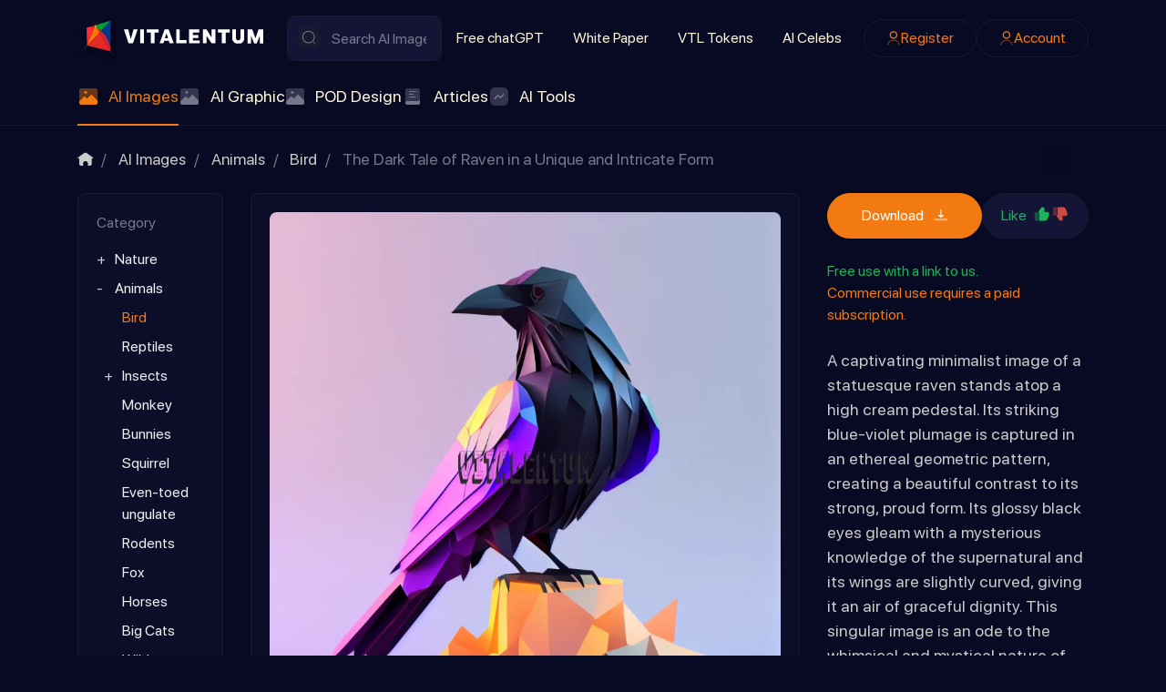

--- FILE ---
content_type: text/html; charset=utf-8
request_url: https://vitalentum.net/ai/120.html
body_size: 24118
content:
<!DOCTYPE html>
<html class="min-vh-100" lang="en" prefix="og: http://ogp.me/ns# video: http://ogp.me/ns/video# article: http://ogp.me/ns/article#  profile: http://ogp.me/ns/profile#">
    <head>
        <title>Black Raven: Minimalist Geometric Art | Download Royalty Free Photos &middot;  AI Art Generator &mdash; Vitalentum.net</title>
        <meta charset="utf-8">
        <meta http-equiv="X-UA-Compatible" content="IE=edge">
        <meta name="viewport" content="width=device-width, initial-scale=1, shrink-to-fit=no">
        <meta name="csrf-token" content="dbfa2d2970408451810c1ad24f9cd8341a1fbb0fa54b5135fb151a2aa7f7f660">
            <style>body{margin:0;font-size:1rem;line-height: 1.5;font-family:SFProDisplay,-apple-system,BlinkMacSystemFont,sans-serif;background: #080922;color:#CBCBCB;min-height:100vh;display:flex;flex-direction:column}img{max-width:100%}h1,h2,h3,h4,h5,h6,p{padding:0;margin:0}html{box-sizing:border-box}*,:after,:before{box-sizing:inherit}</style>
            <meta name="description" content="Minimalistic Geometric Image of a Statuesque Raven with Blue-Violet Plumage Stands on a High Cream-Colored Pedestal.">
		<meta property="og:title" content="Black Raven: Minimalist Geometric Art | Download Royalty Free Photos">
		<meta property="og:type" content="article">
		<meta property="og:site_name" content="Vitalentum.net">
		<meta property="og:url" content="https://vitalentum.net/ai/120.html">
		<meta property="og:description" content="Minimalistic Geometric Image of a Statuesque Raven with Blue-Violet Plumage Stands on a High Cream-Colored Pedestal.">
		<meta property="og:image" content="https://vitalentum.net/upload/000/u4/9/b/1bc75fe3.webp">
		<meta property="og:image:type" content="image/webp">
		<meta property="og:image:height" content="800">
		<meta property="og:image:width" content="800">
		<meta property="article:published_time" content="2023-03-03T14:52:10+00:00">
		<meta property="article:modified_time" content="2023-03-03T14:52:10+00:00">
		<meta property="article:section" content="Bird">
		<meta property="article:tag" content="raven,  minimalistic,  geometrical,  pedestal,  statue">
		<link rel="canonical" href="https://vitalentum.net/ai/120.html">
		<link rel="search" type="application/opensearchdescription+xml" href="https://vitalentum.net/search/opensearch" title="Search on Vitalentum.net">
		<link rel="stylesheet" type="text/css" href="/templates/ai/css/theme.css?1008">
		<link rel="stylesheet" type="text/css" href="/templates/ai/css/toastr.css?1008">
		            <link rel="icon" type="image/png" href="/templates/ai/images/favicons/favicon-96x96.png" sizes="96x96">
<link rel="shortcut icon" href="/templates/ai/images/favicons/favicon.ico">
<link rel="apple-touch-icon" sizes="180x180" href="/templates/ai/images/favicons/apple-touch-icon.png">
<meta name="apple-mobile-web-app-title" content="VITALENTUM">
<link rel="manifest" href="/templates/ai/images/favicons/site.webmanifest">
<!-- Google tag (gtag.js) -->
<script async src="https://www.googletagmanager.com/gtag/js?id=G-EYPYP4LH1D"></script>
<script>
  window.dataLayer = window.dataLayer || [];
  function gtag(){dataLayer.push(arguments);}
  gtag('js', new Date());
  gtag('config', 'G-EYPYP4LH1D');
</script>
                <link rel="icon" href="/templates/ai/images/favicons/favicon.ico" type="image/x-icon">
        </head>
    <body id="desktop_device_type" data-device="desktop" class="d-flex flex-column min-vh-100 ">
                        <header class="header pt-3">
                <div class="container">
                    <div class="row">
                                                        <div class="col-sm-12 d-flex flex-column flex-lg-row align-items-lg-center header-sup">
                                                    <a class="ai-brand mr-n2 flex-shrink-0" href="/">
            <img src="/templates/ai/images/vitalentumlogo.svg" alt="Vitalentum.net">
        </a>
    <form class="w-100 position-relative search-form" action="/search/ai" method="get">
                        <svg class="icms-svg-icon w-16" fill="currentColor"><use href="/templates/ai/images/icons/ai.svg?1008#search"></use></svg>            <input placeholder="Search AI Images" class="input form-control search-form__input" type="text" name="q" value="">            <button type="submit" class="btn search-form__button">Find</button>
                    </form>                                                                                                                                        <div class="burger-menu">
    <a class="burger-btn d-flex d-lg-none" href="#" data-toggle="dropdown">
    	<svg class="icms-svg-icon w-16" fill="currentColor"><use href="/templates/ai/images/icons/ai.svg?1008#burger"></use></svg>
    </a>
    <div class="burger-body dropdown-menu d-none d-lg-flex flex-lg-row align-items-lg-center header-sup">
        <div class="burger-close"><svg class="icms-svg-icon w-16" fill="currentColor"><use href="/templates/ai/images/icons/ai.svg?1008#close"></use></svg></div>
        <div class="w-100 h-100 d-flex flex-column flex-lg-row align-items-lg-center">    <ul class="nav navbar-dark flex-column flex-lg-row justify-content-lg-start menu-top_menu">



    
    
    
    
    <li class="nav-item">
                    <a title="Free chatGPT" class="nav-link text-nowrap" href="/free-chat-gpt" target="_self" id="menu-item-id-top_menu-51">
                                                    <span class="nav-item-text">Free chatGPT</span>
                                            </a>
        
        
    

    
    
            </li>
    
    
    <li class="nav-item">
                    <a title="White Paper" class="nav-link text-nowrap" href="/white-paper.html" target="_self" id="menu-item-id-top_menu-52">
                                                    <span class="nav-item-text">White Paper</span>
                                            </a>
        
        
    

    
    
            </li>
    
    
    <li class="nav-item">
                    <a title="VTL Tokens" class="nav-link text-nowrap" href="/tokens.html" target="_self" id="menu-item-id-top_menu-48">
                                                    <span class="nav-item-text">VTL Tokens</span>
                                            </a>
        
        
    

    
    
            </li>
    
    
    <li class="nav-item">
                    <a title="AI Celebs" class="nav-link text-nowrap" href="/people" target="_self" id="menu-item-id-top_menu-72">
                                                    <span class="nav-item-text">AI Celebs</span>
                                            </a>
        
        
    

    </li></ul>
    <ul class="nav navbar-dark justify-content-center flex-lg-row justify-content-lg-end ai-auth-menu ml-lg-2 menu-header">



    
    
    
    
    <li class="nav-item btn-orange">
                    <a title="Register" class="nav-link text-nowrap" href="/auth/register" target="_self" id="menu-item-id-header-35">
                <svg class="icms-svg-icon w-16" fill="currentColor"><use href="/templates/ai/images/icons/ai.svg?1008#user"></use></svg>                                    <span class="nav-item-text">Register</span>
                                            </a>
        
        
    

    
    
            </li>
    
    
    <li class="nav-item btn-orange">
                    <a title="Account" class="nav-link text-nowrap" href="/auth/login" target="_self" id="menu-item-id-header-34">
                <svg class="icms-svg-icon w-16" fill="currentColor"><use href="/templates/ai/images/icons/ai.svg?1008#user"></use></svg>                                    <span class="nav-item-text">Account</span>
                                            </a>
        
        
    

    </li></ul>
</div>
    </div>
</div>                                                                    </div>
                                                    <div class="col-sm-12 icms-header__bottom icms-navbar">
                                        <div class=" mobile-menu-wrapper">    <ul class="nav navbar-dark icms-menu-hovered menu-main">



    
    
    
    
    <li class="nav-item is-active dropdown disable-dropdown">
                    <a title="AI Images" class="nav-link text-nowrap active dropdown-toggle" href="/ai" target="_self" id="menu-item-id-main-46" data-toggle="dropdown">
                <svg class="icms-svg-icon w-16" fill="currentColor"><use href="/templates/ai/images/icons/ai.svg?1008#imgs"></use></svg>                                    <span class="nav-item-text">AI Images</span>
                                            </a>
        
        <ul class="dropdown-menu">
    

    
    
    
    
    <li class="nav-item dropdown dropright">
                    <a title="Nature" class="dropdown-item text-nowrap dropdown-toggle" href="/ai/nature" target="_self" id="menu-item-id-main-content.ai.2.46" data-toggle="dropdown">
                <svg class="icms-svg-icon w-16" fill="currentColor"><use href="/templates/ai/images/icons/ai.svg?1008#imgs"></use></svg>                                    <span class="nav-item-text">Nature</span>
                                            </a>
        
        <ul class="dropdown-menu">
    

    
    
    
    
    <li class="nav-item">
                    <a title="Flowers" class="dropdown-item text-nowrap" href="/ai/nature/flowers" target="_self" id="menu-item-id-main-content.ai.20.46">
                <svg class="icms-svg-icon w-16" fill="currentColor"><use href="/templates/ai/images/icons/ai.svg?1008#imgs"></use></svg>                                    <span class="nav-item-text">Flowers</span>
                                            </a>
        
        
    

    
    
            </li>
    
    
    <li class="nav-item">
                    <a title="Mystery" class="dropdown-item text-nowrap" href="/ai/nature/mystery" target="_self" id="menu-item-id-main-content.ai.27.46">
                <svg class="icms-svg-icon w-16" fill="currentColor"><use href="/templates/ai/images/icons/ai.svg?1008#imgs"></use></svg>                                    <span class="nav-item-text">Mystery</span>
                                            </a>
        
        
    

    
    
            </li>
    
    
    <li class="nav-item">
                    <a title="Forest" class="dropdown-item text-nowrap" href="/ai/nature/forest" target="_self" id="menu-item-id-main-content.ai.46.46">
                <svg class="icms-svg-icon w-16" fill="currentColor"><use href="/templates/ai/images/icons/ai.svg?1008#imgs"></use></svg>                                    <span class="nav-item-text">Forest</span>
                                            </a>
        
        
    

    
    
            </li>
    
    
    <li class="nav-item">
                    <a title="Field" class="dropdown-item text-nowrap" href="/ai/nature/field" target="_self" id="menu-item-id-main-content.ai.49.46">
                <svg class="icms-svg-icon w-16" fill="currentColor"><use href="/templates/ai/images/icons/ai.svg?1008#imgs"></use></svg>                                    <span class="nav-item-text">Field</span>
                                            </a>
        
        
    

    
    
            </li>
    
    
    <li class="nav-item">
                    <a title="Mushroom" class="dropdown-item text-nowrap" href="/ai/nature/mushroom" target="_self" id="menu-item-id-main-content.ai.50.46">
                <svg class="icms-svg-icon w-16" fill="currentColor"><use href="/templates/ai/images/icons/ai.svg?1008#imgs"></use></svg>                                    <span class="nav-item-text">Mushroom</span>
                                            </a>
        
        
    

    
    
            </li>
    
    
    <li class="nav-item">
                    <a title="Nature Wonders" class="dropdown-item text-nowrap" href="/ai/nature/nature-wonders" target="_self" id="menu-item-id-main-content.ai.51.46">
                <svg class="icms-svg-icon w-16" fill="currentColor"><use href="/templates/ai/images/icons/ai.svg?1008#imgs"></use></svg>                                    <span class="nav-item-text">Nature Wonders</span>
                                            </a>
        
        
    

    
    
            </li>
    
    
    <li class="nav-item">
                    <a title="Mountain" class="dropdown-item text-nowrap" href="/ai/nature/mountain" target="_self" id="menu-item-id-main-content.ai.55.46">
                <svg class="icms-svg-icon w-16" fill="currentColor"><use href="/templates/ai/images/icons/ai.svg?1008#imgs"></use></svg>                                    <span class="nav-item-text">Mountain</span>
                                            </a>
        
        
    

    
    
            </li>
    
    
    <li class="nav-item">
                    <a title="Sea" class="dropdown-item text-nowrap" href="/ai/nature/sea" target="_self" id="menu-item-id-main-content.ai.59.46">
                <svg class="icms-svg-icon w-16" fill="currentColor"><use href="/templates/ai/images/icons/ai.svg?1008#imgs"></use></svg>                                    <span class="nav-item-text">Sea</span>
                                            </a>
        
        
    

    
    
            </li>
    
    
    <li class="nav-item">
                    <a title="Fire" class="dropdown-item text-nowrap" href="/ai/nature/fire" target="_self" id="menu-item-id-main-content.ai.61.46">
                <svg class="icms-svg-icon w-16" fill="currentColor"><use href="/templates/ai/images/icons/ai.svg?1008#imgs"></use></svg>                                    <span class="nav-item-text">Fire</span>
                                            </a>
        
        
    

    
    
            </li>
    
    
    <li class="nav-item">
                    <a title="Island" class="dropdown-item text-nowrap" href="/ai/nature/island" target="_self" id="menu-item-id-main-content.ai.65.46">
                <svg class="icms-svg-icon w-16" fill="currentColor"><use href="/templates/ai/images/icons/ai.svg?1008#imgs"></use></svg>                                    <span class="nav-item-text">Island</span>
                                            </a>
        
        
    

    
    
            </li>
    
    
    <li class="nav-item">
                    <a title="Sunlight" class="dropdown-item text-nowrap" href="/ai/nature/sunlight" target="_self" id="menu-item-id-main-content.ai.66.46">
                <svg class="icms-svg-icon w-16" fill="currentColor"><use href="/templates/ai/images/icons/ai.svg?1008#imgs"></use></svg>                                    <span class="nav-item-text">Sunlight</span>
                                            </a>
        
        
    

    
    
            </li>
    
    
    <li class="nav-item">
                    <a title="Trees/Leaves" class="dropdown-item text-nowrap" href="/ai/nature/treesleaves" target="_self" id="menu-item-id-main-content.ai.70.46">
                <svg class="icms-svg-icon w-16" fill="currentColor"><use href="/templates/ai/images/icons/ai.svg?1008#imgs"></use></svg>                                    <span class="nav-item-text">Trees/Leaves</span>
                                            </a>
        
        
    

    
    
            </li>
    
    
    <li class="nav-item">
                    <a title="Sunset" class="dropdown-item text-nowrap" href="/ai/nature/sunset" target="_self" id="menu-item-id-main-content.ai.123.46">
                <svg class="icms-svg-icon w-16" fill="currentColor"><use href="/templates/ai/images/icons/ai.svg?1008#imgs"></use></svg>                                    <span class="nav-item-text">Sunset</span>
                                            </a>
        
        
    

    
    
            </li>
    
    
    <li class="nav-item">
                    <a title="Lakes/Rivers" class="dropdown-item text-nowrap" href="/ai/nature/lakesrivers" target="_self" id="menu-item-id-main-content.ai.430.46">
                <svg class="icms-svg-icon w-16" fill="currentColor"><use href="/templates/ai/images/icons/ai.svg?1008#imgs"></use></svg>                                    <span class="nav-item-text">Lakes/Rivers</span>
                                            </a>
        
        
    

    
            </li></ul>
    
            </li>
    
    
    <li class="nav-item dropdown dropright">
                    <a title="Animals" class="dropdown-item text-nowrap dropdown-toggle" href="/ai/animals" target="_self" id="menu-item-id-main-content.ai.3.46" data-toggle="dropdown">
                <svg class="icms-svg-icon w-16" fill="currentColor"><use href="/templates/ai/images/icons/ai.svg?1008#imgs"></use></svg>                                    <span class="nav-item-text">Animals</span>
                                            </a>
        
        <ul class="dropdown-menu">
    

    
    
    
    
    <li class="nav-item">
                    <a title="Bird" class="dropdown-item text-nowrap" href="/ai/animals/bird" target="_self" id="menu-item-id-main-content.ai.10.46">
                <svg class="icms-svg-icon w-16" fill="currentColor"><use href="/templates/ai/images/icons/ai.svg?1008#imgs"></use></svg>                                    <span class="nav-item-text">Bird</span>
                                            </a>
        
        
    

    
    
            </li>
    
    
    <li class="nav-item">
                    <a title="Reptiles" class="dropdown-item text-nowrap" href="/ai/animals/reptiles" target="_self" id="menu-item-id-main-content.ai.111.46">
                <svg class="icms-svg-icon w-16" fill="currentColor"><use href="/templates/ai/images/icons/ai.svg?1008#imgs"></use></svg>                                    <span class="nav-item-text">Reptiles</span>
                                            </a>
        
        
    

    
    
            </li>
    
    
    <li class="nav-item dropdown dropright">
                    <a title="Insects" class="dropdown-item text-nowrap dropdown-toggle" href="/ai/animals/insects" target="_self" id="menu-item-id-main-content.ai.112.46" data-toggle="dropdown">
                <svg class="icms-svg-icon w-16" fill="currentColor"><use href="/templates/ai/images/icons/ai.svg?1008#imgs"></use></svg>                                    <span class="nav-item-text">Insects</span>
                                            </a>
        
        <ul class="dropdown-menu">
    

    
    
    
    
    <li class="nav-item">
                    <a title="Butterfly" class="dropdown-item text-nowrap" href="/ai/animals/insects/butterfly" target="_self" id="menu-item-id-main-content.ai.115.46">
                <svg class="icms-svg-icon w-16" fill="currentColor"><use href="/templates/ai/images/icons/ai.svg?1008#imgs"></use></svg>                                    <span class="nav-item-text">Butterfly</span>
                                            </a>
        
        
    

    
    
            </li>
    
    
    <li class="nav-item">
                    <a title="Bee" class="dropdown-item text-nowrap" href="/ai/animals/insects/bee" target="_self" id="menu-item-id-main-content.ai.385.46">
                <svg class="icms-svg-icon w-16" fill="currentColor"><use href="/templates/ai/images/icons/ai.svg?1008#imgs"></use></svg>                                    <span class="nav-item-text">Bee</span>
                                            </a>
        
        
    

    
    
            </li>
    
    
    <li class="nav-item">
                    <a title="Dragonfly" class="dropdown-item text-nowrap" href="/ai/animals/insects/dragonfly" target="_self" id="menu-item-id-main-content.ai.120.46">
                <svg class="icms-svg-icon w-16" fill="currentColor"><use href="/templates/ai/images/icons/ai.svg?1008#imgs"></use></svg>                                    <span class="nav-item-text">Dragonfly</span>
                                            </a>
        
        
    

    
    
            </li>
    
    
    <li class="nav-item">
                    <a title="Beetle" class="dropdown-item text-nowrap" href="/ai/animals/insects/beetle" target="_self" id="menu-item-id-main-content.ai.484.46">
                <svg class="icms-svg-icon w-16" fill="currentColor"><use href="/templates/ai/images/icons/ai.svg?1008#imgs"></use></svg>                                    <span class="nav-item-text">Beetle</span>
                                            </a>
        
        
    

    
            </li></ul>
    
            </li>
    
    
    <li class="nav-item">
                    <a title="Monkey" class="dropdown-item text-nowrap" href="/ai/animals/monkey" target="_self" id="menu-item-id-main-content.ai.113.46">
                <svg class="icms-svg-icon w-16" fill="currentColor"><use href="/templates/ai/images/icons/ai.svg?1008#imgs"></use></svg>                                    <span class="nav-item-text">Monkey</span>
                                            </a>
        
        
    

    
    
            </li>
    
    
    <li class="nav-item">
                    <a title="Bunnies" class="dropdown-item text-nowrap" href="/ai/animals/bunnies" target="_self" id="menu-item-id-main-content.ai.114.46">
                <svg class="icms-svg-icon w-16" fill="currentColor"><use href="/templates/ai/images/icons/ai.svg?1008#imgs"></use></svg>                                    <span class="nav-item-text">Bunnies</span>
                                            </a>
        
        
    

    
    
            </li>
    
    
    <li class="nav-item">
                    <a title="Squirrel" class="dropdown-item text-nowrap" href="/ai/animals/squirrel" target="_self" id="menu-item-id-main-content.ai.116.46">
                <svg class="icms-svg-icon w-16" fill="currentColor"><use href="/templates/ai/images/icons/ai.svg?1008#imgs"></use></svg>                                    <span class="nav-item-text">Squirrel</span>
                                            </a>
        
        
    

    
    
            </li>
    
    
    <li class="nav-item">
                    <a title="Even-toed ungulate" class="dropdown-item text-nowrap" href="/ai/animals/even-toed-ungulate" target="_self" id="menu-item-id-main-content.ai.117.46">
                <svg class="icms-svg-icon w-16" fill="currentColor"><use href="/templates/ai/images/icons/ai.svg?1008#imgs"></use></svg>                                    <span class="nav-item-text">Even-toed ungulate</span>
                                            </a>
        
        
    

    
    
            </li>
    
    
    <li class="nav-item">
                    <a title="Rodents" class="dropdown-item text-nowrap" href="/ai/animals/rodents" target="_self" id="menu-item-id-main-content.ai.118.46">
                <svg class="icms-svg-icon w-16" fill="currentColor"><use href="/templates/ai/images/icons/ai.svg?1008#imgs"></use></svg>                                    <span class="nav-item-text">Rodents</span>
                                            </a>
        
        
    

    
    
            </li>
    
    
    <li class="nav-item">
                    <a title="Fox" class="dropdown-item text-nowrap" href="/ai/animals/fox" target="_self" id="menu-item-id-main-content.ai.121.46">
                <svg class="icms-svg-icon w-16" fill="currentColor"><use href="/templates/ai/images/icons/ai.svg?1008#imgs"></use></svg>                                    <span class="nav-item-text">Fox</span>
                                            </a>
        
        
    

    
    
            </li>
    
    
    <li class="nav-item">
                    <a title="Horses" class="dropdown-item text-nowrap" href="/ai/animals/horses" target="_self" id="menu-item-id-main-content.ai.192.46">
                <svg class="icms-svg-icon w-16" fill="currentColor"><use href="/templates/ai/images/icons/ai.svg?1008#imgs"></use></svg>                                    <span class="nav-item-text">Horses</span>
                                            </a>
        
        
    

    
    
            </li>
    
    
    <li class="nav-item">
                    <a title="Big Cats" class="dropdown-item text-nowrap" href="/ai/animals/big-cats" target="_self" id="menu-item-id-main-content.ai.193.46">
                <svg class="icms-svg-icon w-16" fill="currentColor"><use href="/templates/ai/images/icons/ai.svg?1008#imgs"></use></svg>                                    <span class="nav-item-text">Big Cats</span>
                                            </a>
        
        
    

    
    
            </li>
    
    
    <li class="nav-item">
                    <a title="Wild" class="dropdown-item text-nowrap" href="/ai/animals/wild" target="_self" id="menu-item-id-main-content.ai.110.46">
                <svg class="icms-svg-icon w-16" fill="currentColor"><use href="/templates/ai/images/icons/ai.svg?1008#imgs"></use></svg>                                    <span class="nav-item-text">Wild</span>
                                            </a>
        
        
    

    
    
            </li>
    
    
    <li class="nav-item">
                    <a title="Bull" class="dropdown-item text-nowrap" href="/ai/animals/bull" target="_self" id="menu-item-id-main-content.ai.253.46">
                <svg class="icms-svg-icon w-16" fill="currentColor"><use href="/templates/ai/images/icons/ai.svg?1008#imgs"></use></svg>                                    <span class="nav-item-text">Bull</span>
                                            </a>
        
        
    

    
    
            </li>
    
    
    <li class="nav-item">
                    <a title="Molluscs" class="dropdown-item text-nowrap" href="/ai/animals/molluscs" target="_self" id="menu-item-id-main-content.ai.381.46">
                <svg class="icms-svg-icon w-16" fill="currentColor"><use href="/templates/ai/images/icons/ai.svg?1008#imgs"></use></svg>                                    <span class="nav-item-text">Molluscs</span>
                                            </a>
        
        
    

    
    
            </li>
    
    
    <li class="nav-item">
                    <a title="Fish" class="dropdown-item text-nowrap" href="/ai/animals/fish" target="_self" id="menu-item-id-main-content.ai.374.46">
                <svg class="icms-svg-icon w-16" fill="currentColor"><use href="/templates/ai/images/icons/ai.svg?1008#imgs"></use></svg>                                    <span class="nav-item-text">Fish</span>
                                            </a>
        
        
    

    
    
            </li>
    
    
    <li class="nav-item">
                    <a title="Bear" class="dropdown-item text-nowrap" href="/ai/animals/bear" target="_self" id="menu-item-id-main-content.ai.12.46">
                <svg class="icms-svg-icon w-16" fill="currentColor"><use href="/templates/ai/images/icons/ai.svg?1008#imgs"></use></svg>                                    <span class="nav-item-text">Bear</span>
                                            </a>
        
        
    

    
    
            </li>
    
    
    <li class="nav-item">
                    <a title="Cats" class="dropdown-item text-nowrap" href="/ai/animals/cats" target="_self" id="menu-item-id-main-content.ai.13.46">
                <svg class="icms-svg-icon w-16" fill="currentColor"><use href="/templates/ai/images/icons/ai.svg?1008#imgs"></use></svg>                                    <span class="nav-item-text">Cats</span>
                                            </a>
        
        
    

    
    
            </li>
    
    
    <li class="nav-item">
                    <a title="Dog" class="dropdown-item text-nowrap" href="/ai/animals/dog" target="_self" id="menu-item-id-main-content.ai.38.46">
                <svg class="icms-svg-icon w-16" fill="currentColor"><use href="/templates/ai/images/icons/ai.svg?1008#imgs"></use></svg>                                    <span class="nav-item-text">Dog</span>
                                            </a>
        
        
    

    
    
            </li>
    
    
    <li class="nav-item">
                    <a title="Frog" class="dropdown-item text-nowrap" href="/ai/animals/frog" target="_self" id="menu-item-id-main-content.ai.56.46">
                <svg class="icms-svg-icon w-16" fill="currentColor"><use href="/templates/ai/images/icons/ai.svg?1008#imgs"></use></svg>                                    <span class="nav-item-text">Frog</span>
                                            </a>
        
        
    

    
    
            </li>
    
    
    <li class="nav-item">
                    <a title="Cow" class="dropdown-item text-nowrap" href="/ai/animals/cow" target="_self" id="menu-item-id-main-content.ai.429.46">
                <svg class="icms-svg-icon w-16" fill="currentColor"><use href="/templates/ai/images/icons/ai.svg?1008#imgs"></use></svg>                                    <span class="nav-item-text">Cow</span>
                                            </a>
        
        
    

    
    
            </li>
    
    
    <li class="nav-item">
                    <a title="Dolphin" class="dropdown-item text-nowrap" href="/ai/animals/dolphin" target="_self" id="menu-item-id-main-content.ai.495.46">
                <svg class="icms-svg-icon w-16" fill="currentColor"><use href="/templates/ai/images/icons/ai.svg?1008#imgs"></use></svg>                                    <span class="nav-item-text">Dolphin</span>
                                            </a>
        
        
    

    
    
            </li>
    
    
    <li class="nav-item">
                    <a title="Donkey" class="dropdown-item text-nowrap" href="/ai/animals/donkey" target="_self" id="menu-item-id-main-content.ai.496.46">
                <svg class="icms-svg-icon w-16" fill="currentColor"><use href="/templates/ai/images/icons/ai.svg?1008#imgs"></use></svg>                                    <span class="nav-item-text">Donkey</span>
                                            </a>
        
        
    

    
    
            </li>
    
    
    <li class="nav-item">
                    <a title="Elephant" class="dropdown-item text-nowrap" href="/ai/animals/elephant" target="_self" id="menu-item-id-main-content.ai.497.46">
                <svg class="icms-svg-icon w-16" fill="currentColor"><use href="/templates/ai/images/icons/ai.svg?1008#imgs"></use></svg>                                    <span class="nav-item-text">Elephant</span>
                                            </a>
        
        
    

    
    
            </li>
    
    
    <li class="nav-item">
                    <a title="Giraffe" class="dropdown-item text-nowrap" href="/ai/animals/giraffe" target="_self" id="menu-item-id-main-content.ai.498.46">
                <svg class="icms-svg-icon w-16" fill="currentColor"><use href="/templates/ai/images/icons/ai.svg?1008#imgs"></use></svg>                                    <span class="nav-item-text">Giraffe</span>
                                            </a>
        
        
    

    
    
            </li>
    
    
    <li class="nav-item">
                    <a title="Goat" class="dropdown-item text-nowrap" href="/ai/animals/goat" target="_self" id="menu-item-id-main-content.ai.499.46">
                <svg class="icms-svg-icon w-16" fill="currentColor"><use href="/templates/ai/images/icons/ai.svg?1008#imgs"></use></svg>                                    <span class="nav-item-text">Goat</span>
                                            </a>
        
        
    

    
    
            </li>
    
    
    <li class="nav-item">
                    <a title="Hamster" class="dropdown-item text-nowrap" href="/ai/animals/hamster" target="_self" id="menu-item-id-main-content.ai.500.46">
                <svg class="icms-svg-icon w-16" fill="currentColor"><use href="/templates/ai/images/icons/ai.svg?1008#imgs"></use></svg>                                    <span class="nav-item-text">Hamster</span>
                                            </a>
        
        
    

    
    
            </li>
    
    
    <li class="nav-item">
                    <a title="Hedgehog" class="dropdown-item text-nowrap" href="/ai/animals/hedgehog" target="_self" id="menu-item-id-main-content.ai.501.46">
                <svg class="icms-svg-icon w-16" fill="currentColor"><use href="/templates/ai/images/icons/ai.svg?1008#imgs"></use></svg>                                    <span class="nav-item-text">Hedgehog</span>
                                            </a>
        
        
    

    
    
            </li>
    
    
    <li class="nav-item">
                    <a title="Kangaroo" class="dropdown-item text-nowrap" href="/ai/animals/kangaroo" target="_self" id="menu-item-id-main-content.ai.502.46">
                <svg class="icms-svg-icon w-16" fill="currentColor"><use href="/templates/ai/images/icons/ai.svg?1008#imgs"></use></svg>                                    <span class="nav-item-text">Kangaroo</span>
                                            </a>
        
        
    

    
    
            </li>
    
    
    <li class="nav-item">
                    <a title="Koala" class="dropdown-item text-nowrap" href="/ai/animals/koala" target="_self" id="menu-item-id-main-content.ai.503.46">
                <svg class="icms-svg-icon w-16" fill="currentColor"><use href="/templates/ai/images/icons/ai.svg?1008#imgs"></use></svg>                                    <span class="nav-item-text">Koala</span>
                                            </a>
        
        
    

    
    
            </li>
    
    
    <li class="nav-item">
                    <a title="Lion" class="dropdown-item text-nowrap" href="/ai/animals/lion" target="_self" id="menu-item-id-main-content.ai.504.46">
                <svg class="icms-svg-icon w-16" fill="currentColor"><use href="/templates/ai/images/icons/ai.svg?1008#imgs"></use></svg>                                    <span class="nav-item-text">Lion</span>
                                            </a>
        
        
    

    
    
            </li>
    
    
    <li class="nav-item">
                    <a title="Owl" class="dropdown-item text-nowrap" href="/ai/animals/owl" target="_self" id="menu-item-id-main-content.ai.505.46">
                <svg class="icms-svg-icon w-16" fill="currentColor"><use href="/templates/ai/images/icons/ai.svg?1008#imgs"></use></svg>                                    <span class="nav-item-text">Owl</span>
                                            </a>
        
        
    

    
    
            </li>
    
    
    <li class="nav-item">
                    <a title="Panda" class="dropdown-item text-nowrap" href="/ai/animals/panda" target="_self" id="menu-item-id-main-content.ai.506.46">
                <svg class="icms-svg-icon w-16" fill="currentColor"><use href="/templates/ai/images/icons/ai.svg?1008#imgs"></use></svg>                                    <span class="nav-item-text">Panda</span>
                                            </a>
        
        
    

    
    
            </li>
    
    
    <li class="nav-item">
                    <a title="Parrot" class="dropdown-item text-nowrap" href="/ai/animals/parrot" target="_self" id="menu-item-id-main-content.ai.507.46">
                <svg class="icms-svg-icon w-16" fill="currentColor"><use href="/templates/ai/images/icons/ai.svg?1008#imgs"></use></svg>                                    <span class="nav-item-text">Parrot</span>
                                            </a>
        
        
    

    
    
            </li>
    
    
    <li class="nav-item">
                    <a title="Penguin" class="dropdown-item text-nowrap" href="/ai/animals/penguin" target="_self" id="menu-item-id-main-content.ai.508.46">
                <svg class="icms-svg-icon w-16" fill="currentColor"><use href="/templates/ai/images/icons/ai.svg?1008#imgs"></use></svg>                                    <span class="nav-item-text">Penguin</span>
                                            </a>
        
        
    

    
    
            </li>
    
    
    <li class="nav-item">
                    <a title="Rabbit" class="dropdown-item text-nowrap" href="/ai/animals/rabbit" target="_self" id="menu-item-id-main-content.ai.509.46">
                <svg class="icms-svg-icon w-16" fill="currentColor"><use href="/templates/ai/images/icons/ai.svg?1008#imgs"></use></svg>                                    <span class="nav-item-text">Rabbit</span>
                                            </a>
        
        
    

    
    
            </li>
    
    
    <li class="nav-item">
                    <a title="Raccoon" class="dropdown-item text-nowrap" href="/ai/animals/raccoon" target="_self" id="menu-item-id-main-content.ai.510.46">
                <svg class="icms-svg-icon w-16" fill="currentColor"><use href="/templates/ai/images/icons/ai.svg?1008#imgs"></use></svg>                                    <span class="nav-item-text">Raccoon</span>
                                            </a>
        
        
    

    
    
            </li>
    
    
    <li class="nav-item">
                    <a title="Rhinoceros" class="dropdown-item text-nowrap" href="/ai/animals/rhinoceros" target="_self" id="menu-item-id-main-content.ai.511.46">
                <svg class="icms-svg-icon w-16" fill="currentColor"><use href="/templates/ai/images/icons/ai.svg?1008#imgs"></use></svg>                                    <span class="nav-item-text">Rhinoceros</span>
                                            </a>
        
        
    

    
    
            </li>
    
    
    <li class="nav-item">
                    <a title="Chicken" class="dropdown-item text-nowrap" href="/ai/animals/chicken" target="_self" id="menu-item-id-main-content.ai.512.46">
                <svg class="icms-svg-icon w-16" fill="currentColor"><use href="/templates/ai/images/icons/ai.svg?1008#imgs"></use></svg>                                    <span class="nav-item-text">Chicken</span>
                                            </a>
        
        
    

    
    
            </li>
    
    
    <li class="nav-item">
                    <a title="Eagle" class="dropdown-item text-nowrap" href="/ai/animals/eagle" target="_self" id="menu-item-id-main-content.ai.513.46">
                <svg class="icms-svg-icon w-16" fill="currentColor"><use href="/templates/ai/images/icons/ai.svg?1008#imgs"></use></svg>                                    <span class="nav-item-text">Eagle</span>
                                            </a>
        
        
    

    
    
            </li>
    
    
    <li class="nav-item">
                    <a title="Shark" class="dropdown-item text-nowrap" href="/ai/animals/shark" target="_self" id="menu-item-id-main-content.ai.517.46">
                <svg class="icms-svg-icon w-16" fill="currentColor"><use href="/templates/ai/images/icons/ai.svg?1008#imgs"></use></svg>                                    <span class="nav-item-text">Shark</span>
                                            </a>
        
        
    

    
    
            </li>
    
    
    <li class="nav-item">
                    <a title="Sheep" class="dropdown-item text-nowrap" href="/ai/animals/sheep" target="_self" id="menu-item-id-main-content.ai.518.46">
                <svg class="icms-svg-icon w-16" fill="currentColor"><use href="/templates/ai/images/icons/ai.svg?1008#imgs"></use></svg>                                    <span class="nav-item-text">Sheep</span>
                                            </a>
        
        
    

    
    
            </li>
    
    
    <li class="nav-item">
                    <a title="Snake" class="dropdown-item text-nowrap" href="/ai/animals/snake" target="_self" id="menu-item-id-main-content.ai.519.46">
                <svg class="icms-svg-icon w-16" fill="currentColor"><use href="/templates/ai/images/icons/ai.svg?1008#imgs"></use></svg>                                    <span class="nav-item-text">Snake</span>
                                            </a>
        
        
    

    
    
            </li>
    
    
    <li class="nav-item">
                    <a title="Tiger" class="dropdown-item text-nowrap" href="/ai/animals/tiger" target="_self" id="menu-item-id-main-content.ai.520.46">
                <svg class="icms-svg-icon w-16" fill="currentColor"><use href="/templates/ai/images/icons/ai.svg?1008#imgs"></use></svg>                                    <span class="nav-item-text">Tiger</span>
                                            </a>
        
        
    

    
    
            </li>
    
    
    <li class="nav-item">
                    <a title="Turtle" class="dropdown-item text-nowrap" href="/ai/animals/turtle" target="_self" id="menu-item-id-main-content.ai.521.46">
                <svg class="icms-svg-icon w-16" fill="currentColor"><use href="/templates/ai/images/icons/ai.svg?1008#imgs"></use></svg>                                    <span class="nav-item-text">Turtle</span>
                                            </a>
        
        
    

    
    
            </li>
    
    
    <li class="nav-item">
                    <a title="Whale" class="dropdown-item text-nowrap" href="/ai/animals/whale" target="_self" id="menu-item-id-main-content.ai.522.46">
                <svg class="icms-svg-icon w-16" fill="currentColor"><use href="/templates/ai/images/icons/ai.svg?1008#imgs"></use></svg>                                    <span class="nav-item-text">Whale</span>
                                            </a>
        
        
    

    
    
            </li>
    
    
    <li class="nav-item">
                    <a title="Wolf" class="dropdown-item text-nowrap" href="/ai/animals/wolf" target="_self" id="menu-item-id-main-content.ai.523.46">
                <svg class="icms-svg-icon w-16" fill="currentColor"><use href="/templates/ai/images/icons/ai.svg?1008#imgs"></use></svg>                                    <span class="nav-item-text">Wolf</span>
                                            </a>
        
        
    

    
    
            </li>
    
    
    <li class="nav-item">
                    <a title="Zebra" class="dropdown-item text-nowrap" href="/ai/animals/zebra" target="_self" id="menu-item-id-main-content.ai.524.46">
                <svg class="icms-svg-icon w-16" fill="currentColor"><use href="/templates/ai/images/icons/ai.svg?1008#imgs"></use></svg>                                    <span class="nav-item-text">Zebra</span>
                                            </a>
        
        
    

    
            </li></ul>
    
            </li>
    
    
    <li class="nav-item dropdown dropright">
                    <a title="Robots" class="dropdown-item text-nowrap dropdown-toggle" href="/ai/robots" target="_self" id="menu-item-id-main-content.ai.6.46" data-toggle="dropdown">
                <svg class="icms-svg-icon w-16" fill="currentColor"><use href="/templates/ai/images/icons/ai.svg?1008#imgs"></use></svg>                                    <span class="nav-item-text">Robots</span>
                                            </a>
        
        <ul class="dropdown-menu">
    

    
    
    
    
    <li class="nav-item">
                    <a title="Drons" class="dropdown-item text-nowrap" href="/ai/robots/drons" target="_self" id="menu-item-id-main-content.ai.31.46">
                <svg class="icms-svg-icon w-16" fill="currentColor"><use href="/templates/ai/images/icons/ai.svg?1008#imgs"></use></svg>                                    <span class="nav-item-text">Drons</span>
                                            </a>
        
        
    

    
    
            </li>
    
    
    <li class="nav-item">
                    <a title="Animal Robots" class="dropdown-item text-nowrap" href="/ai/robots/animal-robots" target="_self" id="menu-item-id-main-content.ai.379.46">
                <svg class="icms-svg-icon w-16" fill="currentColor"><use href="/templates/ai/images/icons/ai.svg?1008#imgs"></use></svg>                                    <span class="nav-item-text">Animal Robots</span>
                                            </a>
        
        
    

    
    
            </li>
    
    
    <li class="nav-item">
                    <a title="Cyborg" class="dropdown-item text-nowrap" href="/ai/robots/cyborg" target="_self" id="menu-item-id-main-content.ai.380.46">
                <svg class="icms-svg-icon w-16" fill="currentColor"><use href="/templates/ai/images/icons/ai.svg?1008#imgs"></use></svg>                                    <span class="nav-item-text">Cyborg</span>
                                            </a>
        
        
    

    
            </li></ul>
    
            </li>
    
    
    <li class="nav-item dropdown dropright">
                    <a title="Transport" class="dropdown-item text-nowrap dropdown-toggle" href="/ai/transport" target="_self" id="menu-item-id-main-content.ai.9.46" data-toggle="dropdown">
                <svg class="icms-svg-icon w-16" fill="currentColor"><use href="/templates/ai/images/icons/ai.svg?1008#imgs"></use></svg>                                    <span class="nav-item-text">Transport</span>
                                            </a>
        
        <ul class="dropdown-menu">
    

    
    
    
    
    <li class="nav-item">
                    <a title="Moto" class="dropdown-item text-nowrap" href="/ai/transport/moto" target="_self" id="menu-item-id-main-content.ai.47.46">
                <svg class="icms-svg-icon w-16" fill="currentColor"><use href="/templates/ai/images/icons/ai.svg?1008#imgs"></use></svg>                                    <span class="nav-item-text">Moto</span>
                                            </a>
        
        
    

    
    
            </li>
    
    
    <li class="nav-item">
                    <a title="Bicycle" class="dropdown-item text-nowrap" href="/ai/transport/bicycle" target="_self" id="menu-item-id-main-content.ai.378.46">
                <svg class="icms-svg-icon w-16" fill="currentColor"><use href="/templates/ai/images/icons/ai.svg?1008#imgs"></use></svg>                                    <span class="nav-item-text">Bicycle</span>
                                            </a>
        
        
    

    
    
            </li>
    
    
    <li class="nav-item">
                    <a title="Trains" class="dropdown-item text-nowrap" href="/ai/transport/trains" target="_self" id="menu-item-id-main-content.ai.194.46">
                <svg class="icms-svg-icon w-16" fill="currentColor"><use href="/templates/ai/images/icons/ai.svg?1008#imgs"></use></svg>                                    <span class="nav-item-text">Trains</span>
                                            </a>
        
        
    

    
    
            </li>
    
    
    <li class="nav-item">
                    <a title="Boats" class="dropdown-item text-nowrap" href="/ai/transport/boats" target="_self" id="menu-item-id-main-content.ai.63.46">
                <svg class="icms-svg-icon w-16" fill="currentColor"><use href="/templates/ai/images/icons/ai.svg?1008#imgs"></use></svg>                                    <span class="nav-item-text">Boats</span>
                                            </a>
        
        
    

    
    
            </li>
    
    
    <li class="nav-item">
                    <a title="Cars" class="dropdown-item text-nowrap" href="/ai/transport/cars" target="_self" id="menu-item-id-main-content.ai.92.46">
                <svg class="icms-svg-icon w-16" fill="currentColor"><use href="/templates/ai/images/icons/ai.svg?1008#imgs"></use></svg>                                    <span class="nav-item-text">Cars</span>
                                            </a>
        
        
    

    
    
            </li>
    
    
    <li class="nav-item">
                    <a title="Air" class="dropdown-item text-nowrap" href="/ai/transport/air" target="_self" id="menu-item-id-main-content.ai.99.46">
                <svg class="icms-svg-icon w-16" fill="currentColor"><use href="/templates/ai/images/icons/ai.svg?1008#imgs"></use></svg>                                    <span class="nav-item-text">Air</span>
                                            </a>
        
        
    

    
            </li></ul>
    
            </li>
    
    
    <li class="nav-item dropdown dropright">
                    <a title="Abstract Art" class="dropdown-item text-nowrap dropdown-toggle" href="/ai/abstract-art" target="_self" id="menu-item-id-main-content.ai.14.46" data-toggle="dropdown">
                <svg class="icms-svg-icon w-16" fill="currentColor"><use href="/templates/ai/images/icons/ai.svg?1008#imgs"></use></svg>                                    <span class="nav-item-text">Abstract Art</span>
                                            </a>
        
        <ul class="dropdown-menu">
    

    
    
    
    
    <li class="nav-item">
                    <a title="Surrealism" class="dropdown-item text-nowrap" href="/ai/abstract-art/surrealism" target="_self" id="menu-item-id-main-content.ai.29.46">
                <svg class="icms-svg-icon w-16" fill="currentColor"><use href="/templates/ai/images/icons/ai.svg?1008#imgs"></use></svg>                                    <span class="nav-item-text">Surrealism</span>
                                            </a>
        
        
    

    
    
            </li>
    
    
    <li class="nav-item">
                    <a title="Pop Art" class="dropdown-item text-nowrap" href="/ai/abstract-art/pop-art" target="_self" id="menu-item-id-main-content.ai.292.46">
                <svg class="icms-svg-icon w-16" fill="currentColor"><use href="/templates/ai/images/icons/ai.svg?1008#imgs"></use></svg>                                    <span class="nav-item-text">Pop Art</span>
                                            </a>
        
        
    

    
    
            </li>
    
    
    <li class="nav-item">
                    <a title="Fractal" class="dropdown-item text-nowrap" href="/ai/abstract-art/fractal" target="_self" id="menu-item-id-main-content.ai.483.46">
                <svg class="icms-svg-icon w-16" fill="currentColor"><use href="/templates/ai/images/icons/ai.svg?1008#imgs"></use></svg>                                    <span class="nav-item-text">Fractal</span>
                                            </a>
        
        
    

    
    
            </li>
    
    
    <li class="nav-item">
                    <a title="Design" class="dropdown-item text-nowrap" href="/ai/abstract-art/design" target="_self" id="menu-item-id-main-content.ai.72.46">
                <svg class="icms-svg-icon w-16" fill="currentColor"><use href="/templates/ai/images/icons/ai.svg?1008#imgs"></use></svg>                                    <span class="nav-item-text">Design</span>
                                            </a>
        
        
    

    
    
            </li>
    
    
    <li class="nav-item">
                    <a title="Natural" class="dropdown-item text-nowrap" href="/ai/abstract-art/natural" target="_self" id="menu-item-id-main-content.ai.73.46">
                <svg class="icms-svg-icon w-16" fill="currentColor"><use href="/templates/ai/images/icons/ai.svg?1008#imgs"></use></svg>                                    <span class="nav-item-text">Natural</span>
                                            </a>
        
        
    

    
    
            </li>
    
    
    <li class="nav-item">
                    <a title="Waves" class="dropdown-item text-nowrap" href="/ai/abstract-art/waves" target="_self" id="menu-item-id-main-content.ai.74.46">
                <svg class="icms-svg-icon w-16" fill="currentColor"><use href="/templates/ai/images/icons/ai.svg?1008#imgs"></use></svg>                                    <span class="nav-item-text">Waves</span>
                                            </a>
        
        
    

    
    
            </li>
    
    
    <li class="nav-item">
                    <a title="Compositions" class="dropdown-item text-nowrap" href="/ai/abstract-art/compositions" target="_self" id="menu-item-id-main-content.ai.75.46">
                <svg class="icms-svg-icon w-16" fill="currentColor"><use href="/templates/ai/images/icons/ai.svg?1008#imgs"></use></svg>                                    <span class="nav-item-text">Compositions</span>
                                            </a>
        
        
    

    
    
            </li>
    
    
    <li class="nav-item">
                    <a title="Smoke/Glitter/Dust" class="dropdown-item text-nowrap" href="/ai/abstract-art/smokeglitterdust" target="_self" id="menu-item-id-main-content.ai.76.46">
                <svg class="icms-svg-icon w-16" fill="currentColor"><use href="/templates/ai/images/icons/ai.svg?1008#imgs"></use></svg>                                    <span class="nav-item-text">Smoke/Glitter/Dust</span>
                                            </a>
        
        
    

    
    
            </li>
    
    
    <li class="nav-item">
                    <a title="Colour/Paint" class="dropdown-item text-nowrap" href="/ai/abstract-art/colourpaint" target="_self" id="menu-item-id-main-content.ai.77.46">
                <svg class="icms-svg-icon w-16" fill="currentColor"><use href="/templates/ai/images/icons/ai.svg?1008#imgs"></use></svg>                                    <span class="nav-item-text">Colour/Paint</span>
                                            </a>
        
        
    

    
    
            </li>
    
    
    <li class="nav-item">
                    <a title="Shapes" class="dropdown-item text-nowrap" href="/ai/abstract-art/shapes" target="_self" id="menu-item-id-main-content.ai.78.46">
                <svg class="icms-svg-icon w-16" fill="currentColor"><use href="/templates/ai/images/icons/ai.svg?1008#imgs"></use></svg>                                    <span class="nav-item-text">Shapes</span>
                                            </a>
        
        
    

    
    
            </li>
    
    
    <li class="nav-item">
                    <a title="Lines" class="dropdown-item text-nowrap" href="/ai/abstract-art/lines" target="_self" id="menu-item-id-main-content.ai.80.46">
                <svg class="icms-svg-icon w-16" fill="currentColor"><use href="/templates/ai/images/icons/ai.svg?1008#imgs"></use></svg>                                    <span class="nav-item-text">Lines</span>
                                            </a>
        
        
    

    
    
            </li>
    
    
    <li class="nav-item">
                    <a title="Material" class="dropdown-item text-nowrap" href="/ai/abstract-art/material" target="_self" id="menu-item-id-main-content.ai.82.46">
                <svg class="icms-svg-icon w-16" fill="currentColor"><use href="/templates/ai/images/icons/ai.svg?1008#imgs"></use></svg>                                    <span class="nav-item-text">Material</span>
                                            </a>
        
        
    

    
    
            </li>
    
    
    <li class="nav-item">
                    <a title="Marble" class="dropdown-item text-nowrap" href="/ai/abstract-art/marble" target="_self" id="menu-item-id-main-content.ai.83.46">
                <svg class="icms-svg-icon w-16" fill="currentColor"><use href="/templates/ai/images/icons/ai.svg?1008#imgs"></use></svg>                                    <span class="nav-item-text">Marble</span>
                                            </a>
        
        
    

    
    
            </li>
    
    
    <li class="nav-item">
                    <a title="Neon" class="dropdown-item text-nowrap" href="/ai/abstract-art/neon" target="_self" id="menu-item-id-main-content.ai.84.46">
                <svg class="icms-svg-icon w-16" fill="currentColor"><use href="/templates/ai/images/icons/ai.svg?1008#imgs"></use></svg>                                    <span class="nav-item-text">Neon</span>
                                            </a>
        
        
    

    
    
            </li>
    
    
    <li class="nav-item">
                    <a title="Paintings" class="dropdown-item text-nowrap" href="/ai/abstract-art/paintings" target="_self" id="menu-item-id-main-content.ai.90.46">
                <svg class="icms-svg-icon w-16" fill="currentColor"><use href="/templates/ai/images/icons/ai.svg?1008#imgs"></use></svg>                                    <span class="nav-item-text">Paintings</span>
                                            </a>
        
        
    

    
            </li></ul>
    
            </li>
    
    
    <li class="nav-item dropdown dropright">
                    <a title="People" class="dropdown-item text-nowrap dropdown-toggle" href="/ai/people" target="_self" id="menu-item-id-main-content.ai.15.46" data-toggle="dropdown">
                <svg class="icms-svg-icon w-16" fill="currentColor"><use href="/templates/ai/images/icons/ai.svg?1008#imgs"></use></svg>                                    <span class="nav-item-text">People</span>
                                            </a>
        
        <ul class="dropdown-menu">
    

    
    
    
    
    <li class="nav-item">
                    <a title="Man Portrait" class="dropdown-item text-nowrap" href="/ai/people/man-portrait" target="_self" id="menu-item-id-main-content.ai.26.46">
                <svg class="icms-svg-icon w-16" fill="currentColor"><use href="/templates/ai/images/icons/ai.svg?1008#imgs"></use></svg>                                    <span class="nav-item-text">Man Portrait</span>
                                            </a>
        
        
    

    
    
            </li>
    
    
    <li class="nav-item">
                    <a title="Woman Portrait" class="dropdown-item text-nowrap" href="/ai/people/woman-portrait" target="_self" id="menu-item-id-main-content.ai.25.46">
                <svg class="icms-svg-icon w-16" fill="currentColor"><use href="/templates/ai/images/icons/ai.svg?1008#imgs"></use></svg>                                    <span class="nav-item-text">Woman Portrait</span>
                                            </a>
        
        
    

    
    
            </li>
    
    
    <li class="nav-item">
                    <a title="Children" class="dropdown-item text-nowrap" href="/ai/people/children" target="_self" id="menu-item-id-main-content.ai.187.46">
                <svg class="icms-svg-icon w-16" fill="currentColor"><use href="/templates/ai/images/icons/ai.svg?1008#imgs"></use></svg>                                    <span class="nav-item-text">Children</span>
                                            </a>
        
        
    

    
    
            </li>
    
    
    <li class="nav-item">
                    <a title="Child Portrait" class="dropdown-item text-nowrap" href="/ai/people/child-portrait" target="_self" id="menu-item-id-main-content.ai.464.46">
                <svg class="icms-svg-icon w-16" fill="currentColor"><use href="/templates/ai/images/icons/ai.svg?1008#imgs"></use></svg>                                    <span class="nav-item-text">Child Portrait</span>
                                            </a>
        
        
    

    
    
            </li>
    
    
    <li class="nav-item">
                    <a title="Woman" class="dropdown-item text-nowrap" href="/ai/people/woman" target="_self" id="menu-item-id-main-content.ai.471.46">
                <svg class="icms-svg-icon w-16" fill="currentColor"><use href="/templates/ai/images/icons/ai.svg?1008#imgs"></use></svg>                                    <span class="nav-item-text">Woman</span>
                                            </a>
        
        
    

    
    
            </li>
    
    
    <li class="nav-item">
                    <a title="Man" class="dropdown-item text-nowrap" href="/ai/people/man" target="_self" id="menu-item-id-main-content.ai.472.46">
                <svg class="icms-svg-icon w-16" fill="currentColor"><use href="/templates/ai/images/icons/ai.svg?1008#imgs"></use></svg>                                    <span class="nav-item-text">Man</span>
                                            </a>
        
        
    

    
            </li></ul>
    
            </li>
    
    
    <li class="nav-item dropdown dropright">
                    <a title="Architecture" class="dropdown-item text-nowrap dropdown-toggle" href="/ai/architecture" target="_self" id="menu-item-id-main-content.ai.16.46" data-toggle="dropdown">
                <svg class="icms-svg-icon w-16" fill="currentColor"><use href="/templates/ai/images/icons/ai.svg?1008#imgs"></use></svg>                                    <span class="nav-item-text">Architecture</span>
                                            </a>
        
        <ul class="dropdown-menu">
    

    
    
    
    
    <li class="nav-item">
                    <a title="Concepts" class="dropdown-item text-nowrap" href="/ai/architecture/concepts" target="_self" id="menu-item-id-main-content.ai.85.46">
                <svg class="icms-svg-icon w-16" fill="currentColor"><use href="/templates/ai/images/icons/ai.svg?1008#imgs"></use></svg>                                    <span class="nav-item-text">Concepts</span>
                                            </a>
        
        
    

    
    
            </li>
    
    
    <li class="nav-item">
                    <a title="Interior" class="dropdown-item text-nowrap" href="/ai/architecture/interior" target="_self" id="menu-item-id-main-content.ai.21.46">
                <svg class="icms-svg-icon w-16" fill="currentColor"><use href="/templates/ai/images/icons/ai.svg?1008#imgs"></use></svg>                                    <span class="nav-item-text">Interior</span>
                                            </a>
        
        
    

    
    
            </li>
    
    
    <li class="nav-item">
                    <a title="Bridges" class="dropdown-item text-nowrap" href="/ai/architecture/bridges" target="_self" id="menu-item-id-main-content.ai.191.46">
                <svg class="icms-svg-icon w-16" fill="currentColor"><use href="/templates/ai/images/icons/ai.svg?1008#imgs"></use></svg>                                    <span class="nav-item-text">Bridges</span>
                                            </a>
        
        
    

    
    
            </li>
    
    
    <li class="nav-item">
                    <a title="Street decor" class="dropdown-item text-nowrap" href="/ai/architecture/street-decor" target="_self" id="menu-item-id-main-content.ai.102.46">
                <svg class="icms-svg-icon w-16" fill="currentColor"><use href="/templates/ai/images/icons/ai.svg?1008#imgs"></use></svg>                                    <span class="nav-item-text">Street decor</span>
                                            </a>
        
        
    

    
    
            </li>
    
    
    <li class="nav-item">
                    <a title="Cities" class="dropdown-item text-nowrap" href="/ai/architecture/cities" target="_self" id="menu-item-id-main-content.ai.24.46">
                <svg class="icms-svg-icon w-16" fill="currentColor"><use href="/templates/ai/images/icons/ai.svg?1008#imgs"></use></svg>                                    <span class="nav-item-text">Cities</span>
                                            </a>
        
        
    

    
    
            </li>
    
    
    <li class="nav-item">
                    <a title="Houses" class="dropdown-item text-nowrap" href="/ai/architecture/houses" target="_self" id="menu-item-id-main-content.ai.58.46">
                <svg class="icms-svg-icon w-16" fill="currentColor"><use href="/templates/ai/images/icons/ai.svg?1008#imgs"></use></svg>                                    <span class="nav-item-text">Houses</span>
                                            </a>
        
        
    

    
            </li></ul>
    
            </li>
    
    
    <li class="nav-item dropdown dropright">
                    <a title="Characters" class="dropdown-item text-nowrap dropdown-toggle" href="/ai/characters" target="_self" id="menu-item-id-main-content.ai.19.46" data-toggle="dropdown">
                <svg class="icms-svg-icon w-16" fill="currentColor"><use href="/templates/ai/images/icons/ai.svg?1008#imgs"></use></svg>                                    <span class="nav-item-text">Characters</span>
                                            </a>
        
        <ul class="dropdown-menu">
    

    
    
    
    
    <li class="nav-item">
                    <a title="Aliens" class="dropdown-item text-nowrap" href="/ai/characters/aliens" target="_self" id="menu-item-id-main-content.ai.100.46">
                <svg class="icms-svg-icon w-16" fill="currentColor"><use href="/templates/ai/images/icons/ai.svg?1008#imgs"></use></svg>                                    <span class="nav-item-text">Aliens</span>
                                            </a>
        
        
    

    
    
            </li>
    
    
    <li class="nav-item">
                    <a title="Zombies" class="dropdown-item text-nowrap" href="/ai/characters/zombies" target="_self" id="menu-item-id-main-content.ai.149.46">
                <svg class="icms-svg-icon w-16" fill="currentColor"><use href="/templates/ai/images/icons/ai.svg?1008#imgs"></use></svg>                                    <span class="nav-item-text">Zombies</span>
                                            </a>
        
        
    

    
    
            </li>
    
    
    <li class="nav-item">
                    <a title="Dragons" class="dropdown-item text-nowrap" href="/ai/characters/dragons" target="_self" id="menu-item-id-main-content.ai.150.46">
                <svg class="icms-svg-icon w-16" fill="currentColor"><use href="/templates/ai/images/icons/ai.svg?1008#imgs"></use></svg>                                    <span class="nav-item-text">Dragons</span>
                                            </a>
        
        
    

    
    
            </li>
    
    
    <li class="nav-item">
                    <a title="Vampires" class="dropdown-item text-nowrap" href="/ai/characters/vampires" target="_self" id="menu-item-id-main-content.ai.151.46">
                <svg class="icms-svg-icon w-16" fill="currentColor"><use href="/templates/ai/images/icons/ai.svg?1008#imgs"></use></svg>                                    <span class="nav-item-text">Vampires</span>
                                            </a>
        
        
    

    
    
            </li>
    
    
    <li class="nav-item">
                    <a title="Wizards" class="dropdown-item text-nowrap" href="/ai/characters/wizards" target="_self" id="menu-item-id-main-content.ai.152.46">
                <svg class="icms-svg-icon w-16" fill="currentColor"><use href="/templates/ai/images/icons/ai.svg?1008#imgs"></use></svg>                                    <span class="nav-item-text">Wizards</span>
                                            </a>
        
        
    

    
    
            </li>
    
    
    <li class="nav-item">
                    <a title="Elves" class="dropdown-item text-nowrap" href="/ai/characters/elves" target="_self" id="menu-item-id-main-content.ai.153.46">
                <svg class="icms-svg-icon w-16" fill="currentColor"><use href="/templates/ai/images/icons/ai.svg?1008#imgs"></use></svg>                                    <span class="nav-item-text">Elves</span>
                                            </a>
        
        
    

    
    
            </li>
    
    
    <li class="nav-item">
                    <a title="Witches" class="dropdown-item text-nowrap" href="/ai/characters/witches" target="_self" id="menu-item-id-main-content.ai.154.46">
                <svg class="icms-svg-icon w-16" fill="currentColor"><use href="/templates/ai/images/icons/ai.svg?1008#imgs"></use></svg>                                    <span class="nav-item-text">Witches</span>
                                            </a>
        
        
    

    
    
            </li>
    
    
    <li class="nav-item">
                    <a title="Angels" class="dropdown-item text-nowrap" href="/ai/characters/angels" target="_self" id="menu-item-id-main-content.ai.155.46">
                <svg class="icms-svg-icon w-16" fill="currentColor"><use href="/templates/ai/images/icons/ai.svg?1008#imgs"></use></svg>                                    <span class="nav-item-text">Angels</span>
                                            </a>
        
        
    

    
    
            </li>
    
    
    <li class="nav-item">
                    <a title="Demons" class="dropdown-item text-nowrap" href="/ai/characters/demons" target="_self" id="menu-item-id-main-content.ai.156.46">
                <svg class="icms-svg-icon w-16" fill="currentColor"><use href="/templates/ai/images/icons/ai.svg?1008#imgs"></use></svg>                                    <span class="nav-item-text">Demons</span>
                                            </a>
        
        
    

    
    
            </li>
    
    
    <li class="nav-item">
                    <a title="Werewolves" class="dropdown-item text-nowrap" href="/ai/characters/werewolves" target="_self" id="menu-item-id-main-content.ai.158.46">
                <svg class="icms-svg-icon w-16" fill="currentColor"><use href="/templates/ai/images/icons/ai.svg?1008#imgs"></use></svg>                                    <span class="nav-item-text">Werewolves</span>
                                            </a>
        
        
    

    
    
            </li>
    
    
    <li class="nav-item">
                    <a title="Unicorns" class="dropdown-item text-nowrap" href="/ai/characters/unicorns" target="_self" id="menu-item-id-main-content.ai.160.46">
                <svg class="icms-svg-icon w-16" fill="currentColor"><use href="/templates/ai/images/icons/ai.svg?1008#imgs"></use></svg>                                    <span class="nav-item-text">Unicorns</span>
                                            </a>
        
        
    

    
    
            </li>
    
    
    <li class="nav-item">
                    <a title="Trolls" class="dropdown-item text-nowrap" href="/ai/characters/trolls" target="_self" id="menu-item-id-main-content.ai.161.46">
                <svg class="icms-svg-icon w-16" fill="currentColor"><use href="/templates/ai/images/icons/ai.svg?1008#imgs"></use></svg>                                    <span class="nav-item-text">Trolls</span>
                                            </a>
        
        
    

    
    
            </li>
    
    
    <li class="nav-item">
                    <a title="Goblins" class="dropdown-item text-nowrap" href="/ai/characters/goblins" target="_self" id="menu-item-id-main-content.ai.162.46">
                <svg class="icms-svg-icon w-16" fill="currentColor"><use href="/templates/ai/images/icons/ai.svg?1008#imgs"></use></svg>                                    <span class="nav-item-text">Goblins</span>
                                            </a>
        
        
    

    
    
            </li>
    
    
    <li class="nav-item">
                    <a title="Warriors" class="dropdown-item text-nowrap" href="/ai/characters/warriors" target="_self" id="menu-item-id-main-content.ai.163.46">
                <svg class="icms-svg-icon w-16" fill="currentColor"><use href="/templates/ai/images/icons/ai.svg?1008#imgs"></use></svg>                                    <span class="nav-item-text">Warriors</span>
                                            </a>
        
        
    

    
    
            </li>
    
    
    <li class="nav-item">
                    <a title="Wraiths" class="dropdown-item text-nowrap" href="/ai/characters/wraiths" target="_self" id="menu-item-id-main-content.ai.165.46">
                <svg class="icms-svg-icon w-16" fill="currentColor"><use href="/templates/ai/images/icons/ai.svg?1008#imgs"></use></svg>                                    <span class="nav-item-text">Wraiths</span>
                                            </a>
        
        
    

    
    
            </li>
    
    
    <li class="nav-item">
                    <a title="Leprechauns" class="dropdown-item text-nowrap" href="/ai/characters/leprechauns" target="_self" id="menu-item-id-main-content.ai.166.46">
                <svg class="icms-svg-icon w-16" fill="currentColor"><use href="/templates/ai/images/icons/ai.svg?1008#imgs"></use></svg>                                    <span class="nav-item-text">Leprechauns</span>
                                            </a>
        
        
    

    
    
            </li>
    
    
    <li class="nav-item">
                    <a title="Mummies" class="dropdown-item text-nowrap" href="/ai/characters/mummies" target="_self" id="menu-item-id-main-content.ai.168.46">
                <svg class="icms-svg-icon w-16" fill="currentColor"><use href="/templates/ai/images/icons/ai.svg?1008#imgs"></use></svg>                                    <span class="nav-item-text">Mummies</span>
                                            </a>
        
        
    

    
    
            </li>
    
    
    <li class="nav-item">
                    <a title="Minotaurs" class="dropdown-item text-nowrap" href="/ai/characters/minotaurs" target="_self" id="menu-item-id-main-content.ai.170.46">
                <svg class="icms-svg-icon w-16" fill="currentColor"><use href="/templates/ai/images/icons/ai.svg?1008#imgs"></use></svg>                                    <span class="nav-item-text">Minotaurs</span>
                                            </a>
        
        
    

    
    
            </li>
    
    
    <li class="nav-item">
                    <a title="Krakens" class="dropdown-item text-nowrap" href="/ai/characters/krakens" target="_self" id="menu-item-id-main-content.ai.171.46">
                <svg class="icms-svg-icon w-16" fill="currentColor"><use href="/templates/ai/images/icons/ai.svg?1008#imgs"></use></svg>                                    <span class="nav-item-text">Krakens</span>
                                            </a>
        
        
    

    
    
            </li>
    
    
    <li class="nav-item">
                    <a title="Gargoyles" class="dropdown-item text-nowrap" href="/ai/characters/gargoyles" target="_self" id="menu-item-id-main-content.ai.176.46">
                <svg class="icms-svg-icon w-16" fill="currentColor"><use href="/templates/ai/images/icons/ai.svg?1008#imgs"></use></svg>                                    <span class="nav-item-text">Gargoyles</span>
                                            </a>
        
        
    

    
    
            </li>
    
    
    <li class="nav-item">
                    <a title="Yetis" class="dropdown-item text-nowrap" href="/ai/characters/yetis" target="_self" id="menu-item-id-main-content.ai.177.46">
                <svg class="icms-svg-icon w-16" fill="currentColor"><use href="/templates/ai/images/icons/ai.svg?1008#imgs"></use></svg>                                    <span class="nav-item-text">Yetis</span>
                                            </a>
        
        
    

    
    
            </li>
    
    
    <li class="nav-item">
                    <a title="Phoenixes" class="dropdown-item text-nowrap" href="/ai/characters/phoenixes" target="_self" id="menu-item-id-main-content.ai.179.46">
                <svg class="icms-svg-icon w-16" fill="currentColor"><use href="/templates/ai/images/icons/ai.svg?1008#imgs"></use></svg>                                    <span class="nav-item-text">Phoenixes</span>
                                            </a>
        
        
    

    
    
            </li>
    
    
    <li class="nav-item">
                    <a title="Heroes" class="dropdown-item text-nowrap" href="/ai/characters/heroes" target="_self" id="menu-item-id-main-content.ai.203.46">
                <svg class="icms-svg-icon w-16" fill="currentColor"><use href="/templates/ai/images/icons/ai.svg?1008#imgs"></use></svg>                                    <span class="nav-item-text">Heroes</span>
                                            </a>
        
        
    

    
    
            </li>
    
    
    <li class="nav-item">
                    <a title="Dolls" class="dropdown-item text-nowrap" href="/ai/characters/dolls" target="_self" id="menu-item-id-main-content.ai.204.46">
                <svg class="icms-svg-icon w-16" fill="currentColor"><use href="/templates/ai/images/icons/ai.svg?1008#imgs"></use></svg>                                    <span class="nav-item-text">Dolls</span>
                                            </a>
        
        
    

    
    
            </li>
    
    
    <li class="nav-item">
                    <a title="Skeleton" class="dropdown-item text-nowrap" href="/ai/characters/skeleton" target="_self" id="menu-item-id-main-content.ai.205.46">
                <svg class="icms-svg-icon w-16" fill="currentColor"><use href="/templates/ai/images/icons/ai.svg?1008#imgs"></use></svg>                                    <span class="nav-item-text">Skeleton</span>
                                            </a>
        
        
    

    
    
            </li>
    
    
    <li class="nav-item">
                    <a title="Monsters" class="dropdown-item text-nowrap" href="/ai/characters/monsters" target="_self" id="menu-item-id-main-content.ai.209.46">
                <svg class="icms-svg-icon w-16" fill="currentColor"><use href="/templates/ai/images/icons/ai.svg?1008#imgs"></use></svg>                                    <span class="nav-item-text">Monsters</span>
                                            </a>
        
        
    

    
    
            </li>
    
    
    <li class="nav-item">
                    <a title="Cinema/culture" class="dropdown-item text-nowrap" href="/ai/characters/cinemaculture" target="_self" id="menu-item-id-main-content.ai.101.46">
                <svg class="icms-svg-icon w-16" fill="currentColor"><use href="/templates/ai/images/icons/ai.svg?1008#imgs"></use></svg>                                    <span class="nav-item-text">Cinema/culture</span>
                                            </a>
        
        
    

    
    
            </li>
    
    
    <li class="nav-item">
                    <a title="Gods" class="dropdown-item text-nowrap" href="/ai/characters/gods" target="_self" id="menu-item-id-main-content.ai.11.46">
                <svg class="icms-svg-icon w-16" fill="currentColor"><use href="/templates/ai/images/icons/ai.svg?1008#imgs"></use></svg>                                    <span class="nav-item-text">Gods</span>
                                            </a>
        
        
    

    
    
            </li>
    
    
    <li class="nav-item">
                    <a title="Magic" class="dropdown-item text-nowrap" href="/ai/characters/magic" target="_self" id="menu-item-id-main-content.ai.96.46">
                <svg class="icms-svg-icon w-16" fill="currentColor"><use href="/templates/ai/images/icons/ai.svg?1008#imgs"></use></svg>                                    <span class="nav-item-text">Magic</span>
                                            </a>
        
        
    

    
            </li></ul>
    
            </li>
    
    
    <li class="nav-item dropdown dropright">
                    <a title="Technology" class="dropdown-item text-nowrap dropdown-toggle" href="/ai/technology" target="_self" id="menu-item-id-main-content.ai.40.46" data-toggle="dropdown">
                <svg class="icms-svg-icon w-16" fill="currentColor"><use href="/templates/ai/images/icons/ai.svg?1008#imgs"></use></svg>                                    <span class="nav-item-text">Technology</span>
                                            </a>
        
        <ul class="dropdown-menu">
    

    
    
    
    
    <li class="nav-item">
                    <a title="Futuristic" class="dropdown-item text-nowrap" href="/ai/technology/futuristic" target="_self" id="menu-item-id-main-content.ai.103.46">
                <svg class="icms-svg-icon w-16" fill="currentColor"><use href="/templates/ai/images/icons/ai.svg?1008#imgs"></use></svg>                                    <span class="nav-item-text">Futuristic</span>
                                            </a>
        
        
    

    
    
            </li>
    
    
    <li class="nav-item">
                    <a title="Science" class="dropdown-item text-nowrap" href="/ai/technology/science" target="_self" id="menu-item-id-main-content.ai.86.46">
                <svg class="icms-svg-icon w-16" fill="currentColor"><use href="/templates/ai/images/icons/ai.svg?1008#imgs"></use></svg>                                    <span class="nav-item-text">Science</span>
                                            </a>
        
        
    

    
    
            </li>
    
    
    <li class="nav-item">
                    <a title="Post-apocalyptic" class="dropdown-item text-nowrap" href="/ai/technology/post-apocalyptic" target="_self" id="menu-item-id-main-content.ai.33.46">
                <svg class="icms-svg-icon w-16" fill="currentColor"><use href="/templates/ai/images/icons/ai.svg?1008#imgs"></use></svg>                                    <span class="nav-item-text">Post-apocalyptic</span>
                                            </a>
        
        
    

    
    
            </li>
    
    
    <li class="nav-item">
                    <a title="Universe" class="dropdown-item text-nowrap" href="/ai/technology/universe" target="_self" id="menu-item-id-main-content.ai.34.46">
                <svg class="icms-svg-icon w-16" fill="currentColor"><use href="/templates/ai/images/icons/ai.svg?1008#imgs"></use></svg>                                    <span class="nav-item-text">Universe</span>
                                            </a>
        
        
    

    
    
            </li>
    
    
    <li class="nav-item">
                    <a title="Electronics" class="dropdown-item text-nowrap" href="/ai/technology/electronics" target="_self" id="menu-item-id-main-content.ai.421.46">
                <svg class="icms-svg-icon w-16" fill="currentColor"><use href="/templates/ai/images/icons/ai.svg?1008#imgs"></use></svg>                                    <span class="nav-item-text">Electronics</span>
                                            </a>
        
        
    

    
    
            </li>
    
    
    <li class="nav-item">
                    <a title="Computers" class="dropdown-item text-nowrap" href="/ai/technology/computers" target="_self" id="menu-item-id-main-content.ai.422.46">
                <svg class="icms-svg-icon w-16" fill="currentColor"><use href="/templates/ai/images/icons/ai.svg?1008#imgs"></use></svg>                                    <span class="nav-item-text">Computers</span>
                                            </a>
        
        
    

    
    
            </li>
    
    
    <li class="nav-item">
                    <a title="Virtual Reality" class="dropdown-item text-nowrap" href="/ai/technology/virtual-reality" target="_self" id="menu-item-id-main-content.ai.423.46">
                <svg class="icms-svg-icon w-16" fill="currentColor"><use href="/templates/ai/images/icons/ai.svg?1008#imgs"></use></svg>                                    <span class="nav-item-text">Virtual Reality</span>
                                            </a>
        
        
    

    
    
            </li>
    
    
    <li class="nav-item">
                    <a title="Motherboard" class="dropdown-item text-nowrap" href="/ai/technology/motherboard" target="_self" id="menu-item-id-main-content.ai.458.46">
                <svg class="icms-svg-icon w-16" fill="currentColor"><use href="/templates/ai/images/icons/ai.svg?1008#imgs"></use></svg>                                    <span class="nav-item-text">Motherboard</span>
                                            </a>
        
        
    

    
    
            </li>
    
    
    <li class="nav-item">
                    <a title="Processor" class="dropdown-item text-nowrap" href="/ai/technology/processor" target="_self" id="menu-item-id-main-content.ai.459.46">
                <svg class="icms-svg-icon w-16" fill="currentColor"><use href="/templates/ai/images/icons/ai.svg?1008#imgs"></use></svg>                                    <span class="nav-item-text">Processor</span>
                                            </a>
        
        
    

    
    
            </li>
    
    
    <li class="nav-item">
                    <a title="Graphics Card" class="dropdown-item text-nowrap" href="/ai/technology/graphics-card" target="_self" id="menu-item-id-main-content.ai.460.46">
                <svg class="icms-svg-icon w-16" fill="currentColor"><use href="/templates/ai/images/icons/ai.svg?1008#imgs"></use></svg>                                    <span class="nav-item-text">Graphics Card</span>
                                            </a>
        
        
    

    
    
            </li>
    
    
    <li class="nav-item">
                    <a title="Monitors" class="dropdown-item text-nowrap" href="/ai/technology/monitors" target="_self" id="menu-item-id-main-content.ai.461.46">
                <svg class="icms-svg-icon w-16" fill="currentColor"><use href="/templates/ai/images/icons/ai.svg?1008#imgs"></use></svg>                                    <span class="nav-item-text">Monitors</span>
                                            </a>
        
        
    

    
    
            </li>
    
    
    <li class="nav-item">
                    <a title="Gadgets" class="dropdown-item text-nowrap" href="/ai/technology/gadgets" target="_self" id="menu-item-id-main-content.ai.466.46">
                <svg class="icms-svg-icon w-16" fill="currentColor"><use href="/templates/ai/images/icons/ai.svg?1008#imgs"></use></svg>                                    <span class="nav-item-text">Gadgets</span>
                                            </a>
        
        
    

    
    
            </li>
    
    
    <li class="nav-item">
                    <a title="3D" class="dropdown-item text-nowrap" href="/ai/technology/3d" target="_self" id="menu-item-id-main-content.ai.302.46">
                <svg class="icms-svg-icon w-16" fill="currentColor"><use href="/templates/ai/images/icons/ai.svg?1008#imgs"></use></svg>                                    <span class="nav-item-text">3D</span>
                                            </a>
        
        
    

    
            </li></ul>
    
            </li>
    
    
    <li class="nav-item dropdown dropright">
                    <a title="Fashion" class="dropdown-item text-nowrap dropdown-toggle" href="/ai/fashion" target="_self" id="menu-item-id-main-content.ai.41.46" data-toggle="dropdown">
                <svg class="icms-svg-icon w-16" fill="currentColor"><use href="/templates/ai/images/icons/ai.svg?1008#imgs"></use></svg>                                    <span class="nav-item-text">Fashion</span>
                                            </a>
        
        <ul class="dropdown-menu">
    

    
    
    
    
    <li class="nav-item">
                    <a title="Model" class="dropdown-item text-nowrap" href="/ai/fashion/model" target="_self" id="menu-item-id-main-content.ai.207.46">
                <svg class="icms-svg-icon w-16" fill="currentColor"><use href="/templates/ai/images/icons/ai.svg?1008#imgs"></use></svg>                                    <span class="nav-item-text">Model</span>
                                            </a>
        
        
    

    
    
            </li>
    
    
    <li class="nav-item">
                    <a title="Clothing" class="dropdown-item text-nowrap" href="/ai/fashion/clothing" target="_self" id="menu-item-id-main-content.ai.255.46">
                <svg class="icms-svg-icon w-16" fill="currentColor"><use href="/templates/ai/images/icons/ai.svg?1008#imgs"></use></svg>                                    <span class="nav-item-text">Clothing</span>
                                            </a>
        
        
    

    
    
            </li>
    
    
    <li class="nav-item dropdown dropright">
                    <a title="Accessories" class="dropdown-item text-nowrap dropdown-toggle" href="/ai/fashion/accessories" target="_self" id="menu-item-id-main-content.ai.256.46" data-toggle="dropdown">
                <svg class="icms-svg-icon w-16" fill="currentColor"><use href="/templates/ai/images/icons/ai.svg?1008#imgs"></use></svg>                                    <span class="nav-item-text">Accessories</span>
                                            </a>
        
        <ul class="dropdown-menu">
    

    
    
    
    
    <li class="nav-item">
                    <a title="Wristwatch" class="dropdown-item text-nowrap" href="/ai/fashion/accessories/wristwatch" target="_self" id="menu-item-id-main-content.ai.485.46">
                <svg class="icms-svg-icon w-16" fill="currentColor"><use href="/templates/ai/images/icons/ai.svg?1008#imgs"></use></svg>                                    <span class="nav-item-text">Wristwatch</span>
                                            </a>
        
        
    

    
            </li></ul>
    
            </li>
    
    
    <li class="nav-item">
                    <a title="Shoes" class="dropdown-item text-nowrap" href="/ai/fashion/shoes" target="_self" id="menu-item-id-main-content.ai.257.46">
                <svg class="icms-svg-icon w-16" fill="currentColor"><use href="/templates/ai/images/icons/ai.svg?1008#imgs"></use></svg>                                    <span class="nav-item-text">Shoes</span>
                                            </a>
        
        
    

    
    
            </li>
    
    
    <li class="nav-item">
                    <a title="Makeup" class="dropdown-item text-nowrap" href="/ai/fashion/makeup" target="_self" id="menu-item-id-main-content.ai.258.46">
                <svg class="icms-svg-icon w-16" fill="currentColor"><use href="/templates/ai/images/icons/ai.svg?1008#imgs"></use></svg>                                    <span class="nav-item-text">Makeup</span>
                                            </a>
        
        
    

    
    
            </li>
    
    
    <li class="nav-item">
                    <a title="Dress" class="dropdown-item text-nowrap" href="/ai/fashion/dress" target="_self" id="menu-item-id-main-content.ai.470.46">
                <svg class="icms-svg-icon w-16" fill="currentColor"><use href="/templates/ai/images/icons/ai.svg?1008#imgs"></use></svg>                                    <span class="nav-item-text">Dress</span>
                                            </a>
        
        
    

    
    
            </li>
    
    
    <li class="nav-item">
                    <a title="Jewelry" class="dropdown-item text-nowrap" href="/ai/fashion/jewelry" target="_self" id="menu-item-id-main-content.ai.67.46">
                <svg class="icms-svg-icon w-16" fill="currentColor"><use href="/templates/ai/images/icons/ai.svg?1008#imgs"></use></svg>                                    <span class="nav-item-text">Jewelry</span>
                                            </a>
        
        
    

    
    
            </li>
    
    
    <li class="nav-item">
                    <a title="Hairstyles" class="dropdown-item text-nowrap" href="/ai/fashion/hairstyles" target="_self" id="menu-item-id-main-content.ai.259.46">
                <svg class="icms-svg-icon w-16" fill="currentColor"><use href="/templates/ai/images/icons/ai.svg?1008#imgs"></use></svg>                                    <span class="nav-item-text">Hairstyles</span>
                                            </a>
        
        
    

    
    
            </li>
    
    
    <li class="nav-item">
                    <a title="Vintage Style" class="dropdown-item text-nowrap" href="/ai/fashion/vintage-style" target="_self" id="menu-item-id-main-content.ai.289.46">
                <svg class="icms-svg-icon w-16" fill="currentColor"><use href="/templates/ai/images/icons/ai.svg?1008#imgs"></use></svg>                                    <span class="nav-item-text">Vintage Style</span>
                                            </a>
        
        
    

    
    
            </li>
    
    
    <li class="nav-item">
                    <a title="Hat" class="dropdown-item text-nowrap" href="/ai/fashion/hat" target="_self" id="menu-item-id-main-content.ai.290.46">
                <svg class="icms-svg-icon w-16" fill="currentColor"><use href="/templates/ai/images/icons/ai.svg?1008#imgs"></use></svg>                                    <span class="nav-item-text">Hat</span>
                                            </a>
        
        
    

    
            </li></ul>
    
            </li>
    
    
    <li class="nav-item dropdown dropright">
                    <a title="Food" class="dropdown-item text-nowrap dropdown-toggle" href="/ai/food" target="_self" id="menu-item-id-main-content.ai.42.46" data-toggle="dropdown">
                <svg class="icms-svg-icon w-16" fill="currentColor"><use href="/templates/ai/images/icons/ai.svg?1008#imgs"></use></svg>                                    <span class="nav-item-text">Food</span>
                                            </a>
        
        <ul class="dropdown-menu">
    

    
    
    
    
    <li class="nav-item">
                    <a title="Glass" class="dropdown-item text-nowrap" href="/ai/food/glass" target="_self" id="menu-item-id-main-content.ai.119.46">
                <svg class="icms-svg-icon w-16" fill="currentColor"><use href="/templates/ai/images/icons/ai.svg?1008#imgs"></use></svg>                                    <span class="nav-item-text">Glass</span>
                                            </a>
        
        
    

    
    
            </li>
    
    
    <li class="nav-item">
                    <a title="Fruits" class="dropdown-item text-nowrap" href="/ai/food/fruits" target="_self" id="menu-item-id-main-content.ai.293.46">
                <svg class="icms-svg-icon w-16" fill="currentColor"><use href="/templates/ai/images/icons/ai.svg?1008#imgs"></use></svg>                                    <span class="nav-item-text">Fruits</span>
                                            </a>
        
        
    

    
    
            </li>
    
    
    <li class="nav-item">
                    <a title="Candy" class="dropdown-item text-nowrap" href="/ai/food/candy" target="_self" id="menu-item-id-main-content.ai.294.46">
                <svg class="icms-svg-icon w-16" fill="currentColor"><use href="/templates/ai/images/icons/ai.svg?1008#imgs"></use></svg>                                    <span class="nav-item-text">Candy</span>
                                            </a>
        
        
    

    
    
            </li>
    
    
    <li class="nav-item">
                    <a title="Cake" class="dropdown-item text-nowrap" href="/ai/food/cake" target="_self" id="menu-item-id-main-content.ai.295.46">
                <svg class="icms-svg-icon w-16" fill="currentColor"><use href="/templates/ai/images/icons/ai.svg?1008#imgs"></use></svg>                                    <span class="nav-item-text">Cake</span>
                                            </a>
        
        
    

    
    
            </li>
    
    
    <li class="nav-item">
                    <a title="Vegetables" class="dropdown-item text-nowrap" href="/ai/food/vegetables" target="_self" id="menu-item-id-main-content.ai.371.46">
                <svg class="icms-svg-icon w-16" fill="currentColor"><use href="/templates/ai/images/icons/ai.svg?1008#imgs"></use></svg>                                    <span class="nav-item-text">Vegetables</span>
                                            </a>
        
        
    

    
    
            </li>
    
    
    <li class="nav-item">
                    <a title="Cocktail" class="dropdown-item text-nowrap" href="/ai/food/cocktail" target="_self" id="menu-item-id-main-content.ai.465.46">
                <svg class="icms-svg-icon w-16" fill="currentColor"><use href="/templates/ai/images/icons/ai.svg?1008#imgs"></use></svg>                                    <span class="nav-item-text">Cocktail</span>
                                            </a>
        
        
    

    
    
            </li>
    
    
    <li class="nav-item">
                    <a title="Bread" class="dropdown-item text-nowrap" href="/ai/food/bread" target="_self" id="menu-item-id-main-content.ai.467.46">
                <svg class="icms-svg-icon w-16" fill="currentColor"><use href="/templates/ai/images/icons/ai.svg?1008#imgs"></use></svg>                                    <span class="nav-item-text">Bread</span>
                                            </a>
        
        
    

    
    
            </li>
    
    
    <li class="nav-item">
                    <a title="Sauce" class="dropdown-item text-nowrap" href="/ai/food/sauce" target="_self" id="menu-item-id-main-content.ai.468.46">
                <svg class="icms-svg-icon w-16" fill="currentColor"><use href="/templates/ai/images/icons/ai.svg?1008#imgs"></use></svg>                                    <span class="nav-item-text">Sauce</span>
                                            </a>
        
        
    

    
    
            </li>
    
    
    <li class="nav-item">
                    <a title="Seafood" class="dropdown-item text-nowrap" href="/ai/food/seafood" target="_self" id="menu-item-id-main-content.ai.469.46">
                <svg class="icms-svg-icon w-16" fill="currentColor"><use href="/templates/ai/images/icons/ai.svg?1008#imgs"></use></svg>                                    <span class="nav-item-text">Seafood</span>
                                            </a>
        
        
    

    
    
            </li>
    
    
    <li class="nav-item">
                    <a title="Meat" class="dropdown-item text-nowrap" href="/ai/food/meat" target="_self" id="menu-item-id-main-content.ai.372.46">
                <svg class="icms-svg-icon w-16" fill="currentColor"><use href="/templates/ai/images/icons/ai.svg?1008#imgs"></use></svg>                                    <span class="nav-item-text">Meat</span>
                                            </a>
        
        
    

    
    
            </li>
    
    
    <li class="nav-item">
                    <a title="Desserts" class="dropdown-item text-nowrap" href="/ai/food/desserts" target="_self" id="menu-item-id-main-content.ai.373.46">
                <svg class="icms-svg-icon w-16" fill="currentColor"><use href="/templates/ai/images/icons/ai.svg?1008#imgs"></use></svg>                                    <span class="nav-item-text">Desserts</span>
                                            </a>
        
        
    

    
            </li></ul>
    
            </li>
    
    
    <li class="nav-item dropdown dropright">
                    <a title="Business" class="dropdown-item text-nowrap dropdown-toggle" href="/ai/business" target="_self" id="menu-item-id-main-content.ai.43.46" data-toggle="dropdown">
                <svg class="icms-svg-icon w-16" fill="currentColor"><use href="/templates/ai/images/icons/ai.svg?1008#imgs"></use></svg>                                    <span class="nav-item-text">Business</span>
                                            </a>
        
        <ul class="dropdown-menu">
    

    
    
    
    
    <li class="nav-item">
                    <a title="Crypto Money" class="dropdown-item text-nowrap" href="/ai/business/crypto-money" target="_self" id="menu-item-id-main-content.ai.93.46">
                <svg class="icms-svg-icon w-16" fill="currentColor"><use href="/templates/ai/images/icons/ai.svg?1008#imgs"></use></svg>                                    <span class="nav-item-text">Crypto Money</span>
                                            </a>
        
        
    

    
    
            </li>
    
    
    <li class="nav-item">
                    <a title="Data science" class="dropdown-item text-nowrap" href="/ai/business/data-science" target="_self" id="menu-item-id-main-content.ai.95.46">
                <svg class="icms-svg-icon w-16" fill="currentColor"><use href="/templates/ai/images/icons/ai.svg?1008#imgs"></use></svg>                                    <span class="nav-item-text">Data science</span>
                                            </a>
        
        
    

    
    
            </li>
    
    
    <li class="nav-item">
                    <a title="Industrial" class="dropdown-item text-nowrap" href="/ai/business/industrial" target="_self" id="menu-item-id-main-content.ai.375.46">
                <svg class="icms-svg-icon w-16" fill="currentColor"><use href="/templates/ai/images/icons/ai.svg?1008#imgs"></use></svg>                                    <span class="nav-item-text">Industrial</span>
                                            </a>
        
        
    

    
    
            </li>
    
    
    <li class="nav-item">
                    <a title="Commerce" class="dropdown-item text-nowrap" href="/ai/business/commerce" target="_self" id="menu-item-id-main-content.ai.301.46">
                <svg class="icms-svg-icon w-16" fill="currentColor"><use href="/templates/ai/images/icons/ai.svg?1008#imgs"></use></svg>                                    <span class="nav-item-text">Commerce</span>
                                            </a>
        
        
    

    
    
            </li>
    
    
    <li class="nav-item">
                    <a title="Marketing" class="dropdown-item text-nowrap" href="/ai/business/marketing" target="_self" id="menu-item-id-main-content.ai.400.46">
                <svg class="icms-svg-icon w-16" fill="currentColor"><use href="/templates/ai/images/icons/ai.svg?1008#imgs"></use></svg>                                    <span class="nav-item-text">Marketing</span>
                                            </a>
        
        
    

    
    
            </li>
    
    
    <li class="nav-item">
                    <a title="Industry" class="dropdown-item text-nowrap" href="/ai/business/industry" target="_self" id="menu-item-id-main-content.ai.424.46">
                <svg class="icms-svg-icon w-16" fill="currentColor"><use href="/templates/ai/images/icons/ai.svg?1008#imgs"></use></svg>                                    <span class="nav-item-text">Industry</span>
                                            </a>
        
        
    

    
    
            </li>
    
    
    <li class="nav-item">
                    <a title="Finance" class="dropdown-item text-nowrap" href="/ai/business/finance" target="_self" id="menu-item-id-main-content.ai.425.46">
                <svg class="icms-svg-icon w-16" fill="currentColor"><use href="/templates/ai/images/icons/ai.svg?1008#imgs"></use></svg>                                    <span class="nav-item-text">Finance</span>
                                            </a>
        
        
    

    
            </li></ul>
    
            </li>
    
    
    <li class="nav-item dropdown dropright">
                    <a title="Lifestyle" class="dropdown-item text-nowrap dropdown-toggle" href="/ai/lifestyle" target="_self" id="menu-item-id-main-content.ai.48.46" data-toggle="dropdown">
                <svg class="icms-svg-icon w-16" fill="currentColor"><use href="/templates/ai/images/icons/ai.svg?1008#imgs"></use></svg>                                    <span class="nav-item-text">Lifestyle</span>
                                            </a>
        
        <ul class="dropdown-menu">
    

    
    
    
    
    <li class="nav-item">
                    <a title="Fireworks" class="dropdown-item text-nowrap" href="/ai/lifestyle/fireworks" target="_self" id="menu-item-id-main-content.ai.60.46">
                <svg class="icms-svg-icon w-16" fill="currentColor"><use href="/templates/ai/images/icons/ai.svg?1008#imgs"></use></svg>                                    <span class="nav-item-text">Fireworks</span>
                                            </a>
        
        
    

    
    
            </li>
    
    
    <li class="nav-item">
                    <a title="Vintage" class="dropdown-item text-nowrap" href="/ai/lifestyle/vintage" target="_self" id="menu-item-id-main-content.ai.303.46">
                <svg class="icms-svg-icon w-16" fill="currentColor"><use href="/templates/ai/images/icons/ai.svg?1008#imgs"></use></svg>                                    <span class="nav-item-text">Vintage</span>
                                            </a>
        
        
    

    
    
            </li>
    
    
    <li class="nav-item">
                    <a title="Activities" class="dropdown-item text-nowrap" href="/ai/lifestyle/activities" target="_self" id="menu-item-id-main-content.ai.69.46">
                <svg class="icms-svg-icon w-16" fill="currentColor"><use href="/templates/ai/images/icons/ai.svg?1008#imgs"></use></svg>                                    <span class="nav-item-text">Activities</span>
                                            </a>
        
        
    

    
    
            </li>
    
    
    <li class="nav-item">
                    <a title="Luxury" class="dropdown-item text-nowrap" href="/ai/lifestyle/luxury" target="_self" id="menu-item-id-main-content.ai.426.46">
                <svg class="icms-svg-icon w-16" fill="currentColor"><use href="/templates/ai/images/icons/ai.svg?1008#imgs"></use></svg>                                    <span class="nav-item-text">Luxury</span>
                                            </a>
        
        
    

    
            </li></ul>
    
            </li>
    
    
    <li class="nav-item dropdown dropright">
                    <a title="Sport" class="dropdown-item text-nowrap dropdown-toggle" href="/ai/sport" target="_self" id="menu-item-id-main-content.ai.124.46" data-toggle="dropdown">
                <svg class="icms-svg-icon w-16" fill="currentColor"><use href="/templates/ai/images/icons/ai.svg?1008#imgs"></use></svg>                                    <span class="nav-item-text">Sport</span>
                                            </a>
        
        <ul class="dropdown-menu">
    

    
    
    
    
    <li class="nav-item">
                    <a title="American football" class="dropdown-item text-nowrap" href="/ai/sport/american-football" target="_self" id="menu-item-id-main-content.ai.125.46">
                <svg class="icms-svg-icon w-16" fill="currentColor"><use href="/templates/ai/images/icons/ai.svg?1008#imgs"></use></svg>                                    <span class="nav-item-text">American football</span>
                                            </a>
        
        
    

    
    
            </li>
    
    
    <li class="nav-item">
                    <a title="Athletics" class="dropdown-item text-nowrap" href="/ai/sport/athletics" target="_self" id="menu-item-id-main-content.ai.126.46">
                <svg class="icms-svg-icon w-16" fill="currentColor"><use href="/templates/ai/images/icons/ai.svg?1008#imgs"></use></svg>                                    <span class="nav-item-text">Athletics</span>
                                            </a>
        
        
    

    
    
            </li>
    
    
    <li class="nav-item">
                    <a title="Baseball" class="dropdown-item text-nowrap" href="/ai/sport/baseball" target="_self" id="menu-item-id-main-content.ai.127.46">
                <svg class="icms-svg-icon w-16" fill="currentColor"><use href="/templates/ai/images/icons/ai.svg?1008#imgs"></use></svg>                                    <span class="nav-item-text">Baseball</span>
                                            </a>
        
        
    

    
    
            </li>
    
    
    <li class="nav-item">
                    <a title="Basketball" class="dropdown-item text-nowrap" href="/ai/sport/basketball" target="_self" id="menu-item-id-main-content.ai.128.46">
                <svg class="icms-svg-icon w-16" fill="currentColor"><use href="/templates/ai/images/icons/ai.svg?1008#imgs"></use></svg>                                    <span class="nav-item-text">Basketball</span>
                                            </a>
        
        
    

    
    
            </li>
    
    
    <li class="nav-item">
                    <a title="Biathlon" class="dropdown-item text-nowrap" href="/ai/sport/biathlon" target="_self" id="menu-item-id-main-content.ai.129.46">
                <svg class="icms-svg-icon w-16" fill="currentColor"><use href="/templates/ai/images/icons/ai.svg?1008#imgs"></use></svg>                                    <span class="nav-item-text">Biathlon</span>
                                            </a>
        
        
    

    
    
            </li>
    
    
    <li class="nav-item">
                    <a title="Boxing" class="dropdown-item text-nowrap" href="/ai/sport/boxing" target="_self" id="menu-item-id-main-content.ai.130.46">
                <svg class="icms-svg-icon w-16" fill="currentColor"><use href="/templates/ai/images/icons/ai.svg?1008#imgs"></use></svg>                                    <span class="nav-item-text">Boxing</span>
                                            </a>
        
        
    

    
    
            </li>
    
    
    <li class="nav-item">
                    <a title="Cricket" class="dropdown-item text-nowrap" href="/ai/sport/cricket" target="_self" id="menu-item-id-main-content.ai.131.46">
                <svg class="icms-svg-icon w-16" fill="currentColor"><use href="/templates/ai/images/icons/ai.svg?1008#imgs"></use></svg>                                    <span class="nav-item-text">Cricket</span>
                                            </a>
        
        
    

    
    
            </li>
    
    
    <li class="nav-item">
                    <a title="Figure skating" class="dropdown-item text-nowrap" href="/ai/sport/figure-skating" target="_self" id="menu-item-id-main-content.ai.132.46">
                <svg class="icms-svg-icon w-16" fill="currentColor"><use href="/templates/ai/images/icons/ai.svg?1008#imgs"></use></svg>                                    <span class="nav-item-text">Figure skating</span>
                                            </a>
        
        
    

    
    
            </li>
    
    
    <li class="nav-item">
                    <a title="Formula 1" class="dropdown-item text-nowrap" href="/ai/sport/formula-1" target="_self" id="menu-item-id-main-content.ai.133.46">
                <svg class="icms-svg-icon w-16" fill="currentColor"><use href="/templates/ai/images/icons/ai.svg?1008#imgs"></use></svg>                                    <span class="nav-item-text">Formula 1</span>
                                            </a>
        
        
    

    
    
            </li>
    
    
    <li class="nav-item">
                    <a title="Golf" class="dropdown-item text-nowrap" href="/ai/sport/golf" target="_self" id="menu-item-id-main-content.ai.134.46">
                <svg class="icms-svg-icon w-16" fill="currentColor"><use href="/templates/ai/images/icons/ai.svg?1008#imgs"></use></svg>                                    <span class="nav-item-text">Golf</span>
                                            </a>
        
        
    

    
    
            </li>
    
    
    <li class="nav-item">
                    <a title="Gymnastics" class="dropdown-item text-nowrap" href="/ai/sport/gymnastics" target="_self" id="menu-item-id-main-content.ai.135.46">
                <svg class="icms-svg-icon w-16" fill="currentColor"><use href="/templates/ai/images/icons/ai.svg?1008#imgs"></use></svg>                                    <span class="nav-item-text">Gymnastics</span>
                                            </a>
        
        
    

    
    
            </li>
    
    
    <li class="nav-item">
                    <a title="Hockey" class="dropdown-item text-nowrap" href="/ai/sport/hockey" target="_self" id="menu-item-id-main-content.ai.136.46">
                <svg class="icms-svg-icon w-16" fill="currentColor"><use href="/templates/ai/images/icons/ai.svg?1008#imgs"></use></svg>                                    <span class="nav-item-text">Hockey</span>
                                            </a>
        
        
    

    
    
            </li>
    
    
    <li class="nav-item">
                    <a title="Horse racing" class="dropdown-item text-nowrap" href="/ai/sport/horse-racing" target="_self" id="menu-item-id-main-content.ai.137.46">
                <svg class="icms-svg-icon w-16" fill="currentColor"><use href="/templates/ai/images/icons/ai.svg?1008#imgs"></use></svg>                                    <span class="nav-item-text">Horse racing</span>
                                            </a>
        
        
    

    
    
            </li>
    
    
    <li class="nav-item">
                    <a title="Karate" class="dropdown-item text-nowrap" href="/ai/sport/karate" target="_self" id="menu-item-id-main-content.ai.138.46">
                <svg class="icms-svg-icon w-16" fill="currentColor"><use href="/templates/ai/images/icons/ai.svg?1008#imgs"></use></svg>                                    <span class="nav-item-text">Karate</span>
                                            </a>
        
        
    

    
    
            </li>
    
    
    <li class="nav-item">
                    <a title="Motorcycle racing" class="dropdown-item text-nowrap" href="/ai/sport/motorcycle-racing" target="_self" id="menu-item-id-main-content.ai.139.46">
                <svg class="icms-svg-icon w-16" fill="currentColor"><use href="/templates/ai/images/icons/ai.svg?1008#imgs"></use></svg>                                    <span class="nav-item-text">Motorcycle racing</span>
                                            </a>
        
        
    

    
    
            </li>
    
    
    <li class="nav-item">
                    <a title="Rugby" class="dropdown-item text-nowrap" href="/ai/sport/rugby" target="_self" id="menu-item-id-main-content.ai.140.46">
                <svg class="icms-svg-icon w-16" fill="currentColor"><use href="/templates/ai/images/icons/ai.svg?1008#imgs"></use></svg>                                    <span class="nav-item-text">Rugby</span>
                                            </a>
        
        
    

    
    
            </li>
    
    
    <li class="nav-item">
                    <a title="Sailing" class="dropdown-item text-nowrap" href="/ai/sport/sailing" target="_self" id="menu-item-id-main-content.ai.141.46">
                <svg class="icms-svg-icon w-16" fill="currentColor"><use href="/templates/ai/images/icons/ai.svg?1008#imgs"></use></svg>                                    <span class="nav-item-text">Sailing</span>
                                            </a>
        
        
    

    
    
            </li>
    
    
    <li class="nav-item">
                    <a title="Skateboarding" class="dropdown-item text-nowrap" href="/ai/sport/skateboarding" target="_self" id="menu-item-id-main-content.ai.142.46">
                <svg class="icms-svg-icon w-16" fill="currentColor"><use href="/templates/ai/images/icons/ai.svg?1008#imgs"></use></svg>                                    <span class="nav-item-text">Skateboarding</span>
                                            </a>
        
        
    

    
    
            </li>
    
    
    <li class="nav-item">
                    <a title="Snowboarding" class="dropdown-item text-nowrap" href="/ai/sport/snowboarding" target="_self" id="menu-item-id-main-content.ai.143.46">
                <svg class="icms-svg-icon w-16" fill="currentColor"><use href="/templates/ai/images/icons/ai.svg?1008#imgs"></use></svg>                                    <span class="nav-item-text">Snowboarding</span>
                                            </a>
        
        
    

    
    
            </li>
    
    
    <li class="nav-item">
                    <a title="Soccer (football)" class="dropdown-item text-nowrap" href="/ai/sport/soccer-football" target="_self" id="menu-item-id-main-content.ai.144.46">
                <svg class="icms-svg-icon w-16" fill="currentColor"><use href="/templates/ai/images/icons/ai.svg?1008#imgs"></use></svg>                                    <span class="nav-item-text">Soccer (football)</span>
                                            </a>
        
        
    

    
    
            </li>
    
    
    <li class="nav-item">
                    <a title="Surfing" class="dropdown-item text-nowrap" href="/ai/sport/surfing" target="_self" id="menu-item-id-main-content.ai.145.46">
                <svg class="icms-svg-icon w-16" fill="currentColor"><use href="/templates/ai/images/icons/ai.svg?1008#imgs"></use></svg>                                    <span class="nav-item-text">Surfing</span>
                                            </a>
        
        
    

    
            </li></ul>
    
            </li>
    
    
    <li class="nav-item">
                    <a title="Macro Photo" class="dropdown-item text-nowrap" href="/ai/macro-photo" target="_self" id="menu-item-id-main-content.ai.189.46">
                <svg class="icms-svg-icon w-16" fill="currentColor"><use href="/templates/ai/images/icons/ai.svg?1008#imgs"></use></svg>                                    <span class="nav-item-text">Macro Photo</span>
                                            </a>
        
        
    

    
    
            </li>
    
    
    <li class="nav-item dropdown dropright">
                    <a title="Feasts" class="dropdown-item text-nowrap dropdown-toggle" href="/ai/feasts" target="_self" id="menu-item-id-main-content.ai.94.46" data-toggle="dropdown">
                <svg class="icms-svg-icon w-16" fill="currentColor"><use href="/templates/ai/images/icons/ai.svg?1008#imgs"></use></svg>                                    <span class="nav-item-text">Feasts</span>
                                            </a>
        
        <ul class="dropdown-menu">
    

    
    
    
    
    <li class="nav-item">
                    <a title="Christmas" class="dropdown-item text-nowrap" href="/ai/feasts/christmas" target="_self" id="menu-item-id-main-content.ai.104.46">
                <svg class="icms-svg-icon w-16" fill="currentColor"><use href="/templates/ai/images/icons/ai.svg?1008#imgs"></use></svg>                                    <span class="nav-item-text">Christmas</span>
                                            </a>
        
        
    

    
    
            </li>
    
    
    <li class="nav-item">
                    <a title="Easter" class="dropdown-item text-nowrap" href="/ai/feasts/easter" target="_self" id="menu-item-id-main-content.ai.105.46">
                <svg class="icms-svg-icon w-16" fill="currentColor"><use href="/templates/ai/images/icons/ai.svg?1008#imgs"></use></svg>                                    <span class="nav-item-text">Easter</span>
                                            </a>
        
        
    

    
    
            </li>
    
    
    <li class="nav-item">
                    <a title="Wedding" class="dropdown-item text-nowrap" href="/ai/feasts/wedding" target="_self" id="menu-item-id-main-content.ai.190.46">
                <svg class="icms-svg-icon w-16" fill="currentColor"><use href="/templates/ai/images/icons/ai.svg?1008#imgs"></use></svg>                                    <span class="nav-item-text">Wedding</span>
                                            </a>
        
        
    

    
    
            </li>
    
    
    <li class="nav-item">
                    <a title="Birthday" class="dropdown-item text-nowrap" href="/ai/feasts/birthday" target="_self" id="menu-item-id-main-content.ai.428.46">
                <svg class="icms-svg-icon w-16" fill="currentColor"><use href="/templates/ai/images/icons/ai.svg?1008#imgs"></use></svg>                                    <span class="nav-item-text">Birthday</span>
                                            </a>
        
        
    

    
            </li></ul>
    
            </li>
    
    
    <li class="nav-item dropdown dropright">
                    <a title="Hobby" class="dropdown-item text-nowrap dropdown-toggle" href="/ai/hobby" target="_self" id="menu-item-id-main-content.ai.195.46" data-toggle="dropdown">
                <svg class="icms-svg-icon w-16" fill="currentColor"><use href="/templates/ai/images/icons/ai.svg?1008#imgs"></use></svg>                                    <span class="nav-item-text">Hobby</span>
                                            </a>
        
        <ul class="dropdown-menu">
    

    
    
    
    
    <li class="nav-item">
                    <a title="Fishing" class="dropdown-item text-nowrap" href="/ai/hobby/fishing" target="_self" id="menu-item-id-main-content.ai.196.46">
                <svg class="icms-svg-icon w-16" fill="currentColor"><use href="/templates/ai/images/icons/ai.svg?1008#imgs"></use></svg>                                    <span class="nav-item-text">Fishing</span>
                                            </a>
        
        
    

    
    
            </li>
    
    
    <li class="nav-item">
                    <a title="Travel" class="dropdown-item text-nowrap" href="/ai/hobby/travel" target="_self" id="menu-item-id-main-content.ai.197.46">
                <svg class="icms-svg-icon w-16" fill="currentColor"><use href="/templates/ai/images/icons/ai.svg?1008#imgs"></use></svg>                                    <span class="nav-item-text">Travel</span>
                                            </a>
        
        
    

    
    
            </li>
    
    
    <li class="nav-item">
                    <a title="Decor" class="dropdown-item text-nowrap" href="/ai/hobby/decor" target="_self" id="menu-item-id-main-content.ai.415.46">
                <svg class="icms-svg-icon w-16" fill="currentColor"><use href="/templates/ai/images/icons/ai.svg?1008#imgs"></use></svg>                                    <span class="nav-item-text">Decor</span>
                                            </a>
        
        
    

    
    
            </li>
    
    
    <li class="nav-item">
                    <a title="Wellness" class="dropdown-item text-nowrap" href="/ai/hobby/wellness" target="_self" id="menu-item-id-main-content.ai.416.46">
                <svg class="icms-svg-icon w-16" fill="currentColor"><use href="/templates/ai/images/icons/ai.svg?1008#imgs"></use></svg>                                    <span class="nav-item-text">Wellness</span>
                                            </a>
        
        
    

    
    
            </li>
    
    
    <li class="nav-item">
                    <a title="Crafts" class="dropdown-item text-nowrap" href="/ai/hobby/crafts" target="_self" id="menu-item-id-main-content.ai.417.46">
                <svg class="icms-svg-icon w-16" fill="currentColor"><use href="/templates/ai/images/icons/ai.svg?1008#imgs"></use></svg>                                    <span class="nav-item-text">Crafts</span>
                                            </a>
        
        
    

    
    
            </li>
    
    
    <li class="nav-item">
                    <a title="Gardening" class="dropdown-item text-nowrap" href="/ai/hobby/gardening" target="_self" id="menu-item-id-main-content.ai.418.46">
                <svg class="icms-svg-icon w-16" fill="currentColor"><use href="/templates/ai/images/icons/ai.svg?1008#imgs"></use></svg>                                    <span class="nav-item-text">Gardening</span>
                                            </a>
        
        
    

    
    
            </li>
    
    
    <li class="nav-item">
                    <a title="Music" class="dropdown-item text-nowrap" href="/ai/hobby/music" target="_self" id="menu-item-id-main-content.ai.419.46">
                <svg class="icms-svg-icon w-16" fill="currentColor"><use href="/templates/ai/images/icons/ai.svg?1008#imgs"></use></svg>                                    <span class="nav-item-text">Music</span>
                                            </a>
        
        
    

    
            </li></ul>
    
            </li>
    
    
    <li class="nav-item dropdown dropright">
                    <a title="Emotions" class="dropdown-item text-nowrap dropdown-toggle" href="/ai/emotions" target="_self" id="menu-item-id-main-content.ai.198.46" data-toggle="dropdown">
                <svg class="icms-svg-icon w-16" fill="currentColor"><use href="/templates/ai/images/icons/ai.svg?1008#imgs"></use></svg>                                    <span class="nav-item-text">Emotions</span>
                                            </a>
        
        <ul class="dropdown-menu">
    

    
    
    
    
    <li class="nav-item">
                    <a title="Love" class="dropdown-item text-nowrap" href="/ai/emotions/love" target="_self" id="menu-item-id-main-content.ai.199.46">
                <svg class="icms-svg-icon w-16" fill="currentColor"><use href="/templates/ai/images/icons/ai.svg?1008#imgs"></use></svg>                                    <span class="nav-item-text">Love</span>
                                            </a>
        
        
    

    
    
            </li>
    
    
    <li class="nav-item">
                    <a title="Surprise" class="dropdown-item text-nowrap" href="/ai/emotions/surprise" target="_self" id="menu-item-id-main-content.ai.200.46">
                <svg class="icms-svg-icon w-16" fill="currentColor"><use href="/templates/ai/images/icons/ai.svg?1008#imgs"></use></svg>                                    <span class="nav-item-text">Surprise</span>
                                            </a>
        
        
    

    
    
            </li>
    
    
    <li class="nav-item">
                    <a title="Sadness" class="dropdown-item text-nowrap" href="/ai/emotions/sadness" target="_self" id="menu-item-id-main-content.ai.201.46">
                <svg class="icms-svg-icon w-16" fill="currentColor"><use href="/templates/ai/images/icons/ai.svg?1008#imgs"></use></svg>                                    <span class="nav-item-text">Sadness</span>
                                            </a>
        
        
    

    
    
            </li>
    
    
    <li class="nav-item">
                    <a title="Delight" class="dropdown-item text-nowrap" href="/ai/emotions/delight" target="_self" id="menu-item-id-main-content.ai.202.46">
                <svg class="icms-svg-icon w-16" fill="currentColor"><use href="/templates/ai/images/icons/ai.svg?1008#imgs"></use></svg>                                    <span class="nav-item-text">Delight</span>
                                            </a>
        
        
    

    
            </li></ul>
    
            </li>
    
    
    <li class="nav-item">
                    <a title="Cartoons" class="dropdown-item text-nowrap" href="/ai/cartoons" target="_self" id="menu-item-id-main-content.ai.206.46">
                <svg class="icms-svg-icon w-16" fill="currentColor"><use href="/templates/ai/images/icons/ai.svg?1008#imgs"></use></svg>                                    <span class="nav-item-text">Cartoons</span>
                                            </a>
        
        
    

    
    
            </li>
    
    
    <li class="nav-item">
                    <a title="Comics" class="dropdown-item text-nowrap" href="/ai/comics" target="_self" id="menu-item-id-main-content.ai.208.46">
                <svg class="icms-svg-icon w-16" fill="currentColor"><use href="/templates/ai/images/icons/ai.svg?1008#imgs"></use></svg>                                    <span class="nav-item-text">Comics</span>
                                            </a>
        
        
    

    
    
            </li>
    
    
    <li class="nav-item dropdown dropright">
                    <a title="Ancient World" class="dropdown-item text-nowrap dropdown-toggle" href="/ai/ancient-world" target="_self" id="menu-item-id-main-content.ai.210.46" data-toggle="dropdown">
                <svg class="icms-svg-icon w-16" fill="currentColor"><use href="/templates/ai/images/icons/ai.svg?1008#imgs"></use></svg>                                    <span class="nav-item-text">Ancient World</span>
                                            </a>
        
        <ul class="dropdown-menu">
    

    
    
    
    
    <li class="nav-item">
                    <a title="Roman" class="dropdown-item text-nowrap" href="/ai/ancient-world/roman" target="_self" id="menu-item-id-main-content.ai.211.46">
                <svg class="icms-svg-icon w-16" fill="currentColor"><use href="/templates/ai/images/icons/ai.svg?1008#imgs"></use></svg>                                    <span class="nav-item-text">Roman</span>
                                            </a>
        
        
    

    
    
            </li>
    
    
    <li class="nav-item">
                    <a title="Middle Ages" class="dropdown-item text-nowrap" href="/ai/ancient-world/middle-ages" target="_self" id="menu-item-id-main-content.ai.526.46">
                <svg class="icms-svg-icon w-16" fill="currentColor"><use href="/templates/ai/images/icons/ai.svg?1008#imgs"></use></svg>                                    <span class="nav-item-text">Middle Ages</span>
                                            </a>
        
        
    

    
    
            </li>
    
    
    <li class="nav-item">
                    <a title="Viking Age" class="dropdown-item text-nowrap" href="/ai/ancient-world/viking-age" target="_self" id="menu-item-id-main-content.ai.527.46">
                <svg class="icms-svg-icon w-16" fill="currentColor"><use href="/templates/ai/images/icons/ai.svg?1008#imgs"></use></svg>                                    <span class="nav-item-text">Viking Age</span>
                                            </a>
        
        
    

    
    
            </li>
    
    
    <li class="nav-item">
                    <a title="Greek" class="dropdown-item text-nowrap" href="/ai/ancient-world/greek" target="_self" id="menu-item-id-main-content.ai.212.46">
                <svg class="icms-svg-icon w-16" fill="currentColor"><use href="/templates/ai/images/icons/ai.svg?1008#imgs"></use></svg>                                    <span class="nav-item-text">Greek</span>
                                            </a>
        
        
    

    
    
            </li>
    
    
    <li class="nav-item">
                    <a title="Egyptian" class="dropdown-item text-nowrap" href="/ai/ancient-world/egyptian" target="_self" id="menu-item-id-main-content.ai.213.46">
                <svg class="icms-svg-icon w-16" fill="currentColor"><use href="/templates/ai/images/icons/ai.svg?1008#imgs"></use></svg>                                    <span class="nav-item-text">Egyptian</span>
                                            </a>
        
        
    

    
    
            </li>
    
    
    <li class="nav-item">
                    <a title="Persia" class="dropdown-item text-nowrap" href="/ai/ancient-world/persia" target="_self" id="menu-item-id-main-content.ai.214.46">
                <svg class="icms-svg-icon w-16" fill="currentColor"><use href="/templates/ai/images/icons/ai.svg?1008#imgs"></use></svg>                                    <span class="nav-item-text">Persia</span>
                                            </a>
        
        
    

    
    
            </li>
    
    
    <li class="nav-item">
                    <a title="China" class="dropdown-item text-nowrap" href="/ai/ancient-world/china" target="_self" id="menu-item-id-main-content.ai.215.46">
                <svg class="icms-svg-icon w-16" fill="currentColor"><use href="/templates/ai/images/icons/ai.svg?1008#imgs"></use></svg>                                    <span class="nav-item-text">China</span>
                                            </a>
        
        
    

    
    
            </li>
    
    
    <li class="nav-item">
                    <a title="Maya Aztec" class="dropdown-item text-nowrap" href="/ai/ancient-world/maya-aztec" target="_self" id="menu-item-id-main-content.ai.216.46">
                <svg class="icms-svg-icon w-16" fill="currentColor"><use href="/templates/ai/images/icons/ai.svg?1008#imgs"></use></svg>                                    <span class="nav-item-text">Maya Aztec</span>
                                            </a>
        
        
    

    
    
            </li>
    
    
    <li class="nav-item">
                    <a title="India" class="dropdown-item text-nowrap" href="/ai/ancient-world/india" target="_self" id="menu-item-id-main-content.ai.217.46">
                <svg class="icms-svg-icon w-16" fill="currentColor"><use href="/templates/ai/images/icons/ai.svg?1008#imgs"></use></svg>                                    <span class="nav-item-text">India</span>
                                            </a>
        
        
    

    
            </li></ul>
    
            </li>
    
    
    <li class="nav-item dropdown dropright">
                    <a title="Celebrities" class="dropdown-item text-nowrap dropdown-toggle" href="/ai/celebrities" target="_self" id="menu-item-id-main-content.ai.218.46" data-toggle="dropdown">
                <svg class="icms-svg-icon w-16" fill="currentColor"><use href="/templates/ai/images/icons/ai.svg?1008#imgs"></use></svg>                                    <span class="nav-item-text">Celebrities</span>
                                            </a>
        
        <ul class="dropdown-menu">
    

    
    
    
    
    <li class="nav-item">
                    <a title="Ariana Grande" class="dropdown-item text-nowrap" href="/ai/celebrities/ariana-grande" target="_self" id="menu-item-id-main-content.ai.219.46">
                <svg class="icms-svg-icon w-16" fill="currentColor"><use href="/templates/ai/images/icons/ai.svg?1008#imgs"></use></svg>                                    <span class="nav-item-text">Ariana Grande</span>
                                            </a>
        
        
    

    
    
            </li>
    
    
    <li class="nav-item">
                    <a title="Billie Eilish" class="dropdown-item text-nowrap" href="/ai/celebrities/billie-eilish" target="_self" id="menu-item-id-main-content.ai.223.46">
                <svg class="icms-svg-icon w-16" fill="currentColor"><use href="/templates/ai/images/icons/ai.svg?1008#imgs"></use></svg>                                    <span class="nav-item-text">Billie Eilish</span>
                                            </a>
        
        
    

    
    
            </li>
    
    
    <li class="nav-item">
                    <a title="Cristiano Ronaldo" class="dropdown-item text-nowrap" href="/ai/celebrities/cristiano-ronaldo" target="_self" id="menu-item-id-main-content.ai.225.46">
                <svg class="icms-svg-icon w-16" fill="currentColor"><use href="/templates/ai/images/icons/ai.svg?1008#imgs"></use></svg>                                    <span class="nav-item-text">Cristiano Ronaldo</span>
                                            </a>
        
        
    

    
    
            </li>
    
    
    <li class="nav-item">
                    <a title="Snoop Dogg" class="dropdown-item text-nowrap" href="/ai/celebrities/snoop-dogg" target="_self" id="menu-item-id-main-content.ai.109.46">
                <svg class="icms-svg-icon w-16" fill="currentColor"><use href="/templates/ai/images/icons/ai.svg?1008#imgs"></use></svg>                                    <span class="nav-item-text">Snoop Dogg</span>
                                            </a>
        
        
    

    
    
            </li>
    
    
    <li class="nav-item">
                    <a title="Will Smith" class="dropdown-item text-nowrap" href="/ai/celebrities/will-smith" target="_self" id="menu-item-id-main-content.ai.287.46">
                <svg class="icms-svg-icon w-16" fill="currentColor"><use href="/templates/ai/images/icons/ai.svg?1008#imgs"></use></svg>                                    <span class="nav-item-text">Will Smith</span>
                                            </a>
        
        
    

    
    
            </li>
    
    
    <li class="nav-item">
                    <a title="Tom Holland" class="dropdown-item text-nowrap" href="/ai/celebrities/tom-holland" target="_self" id="menu-item-id-main-content.ai.286.46">
                <svg class="icms-svg-icon w-16" fill="currentColor"><use href="/templates/ai/images/icons/ai.svg?1008#imgs"></use></svg>                                    <span class="nav-item-text">Tom Holland</span>
                                            </a>
        
        
    

    
    
            </li>
    
    
    <li class="nav-item">
                    <a title="Taylor Swift" class="dropdown-item text-nowrap" href="/ai/celebrities/taylor-swift" target="_self" id="menu-item-id-main-content.ai.285.46">
                <svg class="icms-svg-icon w-16" fill="currentColor"><use href="/templates/ai/images/icons/ai.svg?1008#imgs"></use></svg>                                    <span class="nav-item-text">Taylor Swift</span>
                                            </a>
        
        
    

    
    
            </li>
    
    
    <li class="nav-item">
                    <a title="Selena Gomez" class="dropdown-item text-nowrap" href="/ai/celebrities/selena-gomez" target="_self" id="menu-item-id-main-content.ai.284.46">
                <svg class="icms-svg-icon w-16" fill="currentColor"><use href="/templates/ai/images/icons/ai.svg?1008#imgs"></use></svg>                                    <span class="nav-item-text">Selena Gomez</span>
                                            </a>
        
        
    

    
    
            </li>
    
    
    <li class="nav-item">
                    <a title="Rihanna" class="dropdown-item text-nowrap" href="/ai/celebrities/rihanna" target="_self" id="menu-item-id-main-content.ai.283.46">
                <svg class="icms-svg-icon w-16" fill="currentColor"><use href="/templates/ai/images/icons/ai.svg?1008#imgs"></use></svg>                                    <span class="nav-item-text">Rihanna</span>
                                            </a>
        
        
    

    
    
            </li>
    
    
    <li class="nav-item">
                    <a title="Prince Harry" class="dropdown-item text-nowrap" href="/ai/celebrities/prince-harry" target="_self" id="menu-item-id-main-content.ai.282.46">
                <svg class="icms-svg-icon w-16" fill="currentColor"><use href="/templates/ai/images/icons/ai.svg?1008#imgs"></use></svg>                                    <span class="nav-item-text">Prince Harry</span>
                                            </a>
        
        
    

    
    
            </li>
    
    
    <li class="nav-item">
                    <a title="Meghan Markle" class="dropdown-item text-nowrap" href="/ai/celebrities/meghan-markle" target="_self" id="menu-item-id-main-content.ai.280.46">
                <svg class="icms-svg-icon w-16" fill="currentColor"><use href="/templates/ai/images/icons/ai.svg?1008#imgs"></use></svg>                                    <span class="nav-item-text">Meghan Markle</span>
                                            </a>
        
        
    

    
    
            </li>
    
    
    <li class="nav-item">
                    <a title="Mark Zuckerberg" class="dropdown-item text-nowrap" href="/ai/celebrities/mark-zuckerberg" target="_self" id="menu-item-id-main-content.ai.279.46">
                <svg class="icms-svg-icon w-16" fill="currentColor"><use href="/templates/ai/images/icons/ai.svg?1008#imgs"></use></svg>                                    <span class="nav-item-text">Mark Zuckerberg</span>
                                            </a>
        
        
    

    
    
            </li>
    
    
    <li class="nav-item">
                    <a title="Marilyn Monroe" class="dropdown-item text-nowrap" href="/ai/celebrities/marilyn-monroe" target="_self" id="menu-item-id-main-content.ai.278.46">
                <svg class="icms-svg-icon w-16" fill="currentColor"><use href="/templates/ai/images/icons/ai.svg?1008#imgs"></use></svg>                                    <span class="nav-item-text">Marilyn Monroe</span>
                                            </a>
        
        
    

    
    
            </li>
    
    
    <li class="nav-item">
                    <a title="LeBron James" class="dropdown-item text-nowrap" href="/ai/celebrities/lebron-james" target="_self" id="menu-item-id-main-content.ai.277.46">
                <svg class="icms-svg-icon w-16" fill="currentColor"><use href="/templates/ai/images/icons/ai.svg?1008#imgs"></use></svg>                                    <span class="nav-item-text">LeBron James</span>
                                            </a>
        
        
    

    
    
            </li>
    
    
    <li class="nav-item">
                    <a title="Donald Trump" class="dropdown-item text-nowrap" href="/ai/celebrities/donald-trump" target="_self" id="menu-item-id-main-content.ai.226.46">
                <svg class="icms-svg-icon w-16" fill="currentColor"><use href="/templates/ai/images/icons/ai.svg?1008#imgs"></use></svg>                                    <span class="nav-item-text">Donald Trump</span>
                                            </a>
        
        
    

    
    
            </li>
    
    
    <li class="nav-item">
                    <a title="Lady Gaga" class="dropdown-item text-nowrap" href="/ai/celebrities/lady-gaga" target="_self" id="menu-item-id-main-content.ai.276.46">
                <svg class="icms-svg-icon w-16" fill="currentColor"><use href="/templates/ai/images/icons/ai.svg?1008#imgs"></use></svg>                                    <span class="nav-item-text">Lady Gaga</span>
                                            </a>
        
        
    

    
    
            </li>
    
    
    <li class="nav-item">
                    <a title="Kylie Jenner" class="dropdown-item text-nowrap" href="/ai/celebrities/kylie-jenner" target="_self" id="menu-item-id-main-content.ai.275.46">
                <svg class="icms-svg-icon w-16" fill="currentColor"><use href="/templates/ai/images/icons/ai.svg?1008#imgs"></use></svg>                                    <span class="nav-item-text">Kylie Jenner</span>
                                            </a>
        
        
    

    
    
            </li>
    
    
    <li class="nav-item">
                    <a title="Kim Kardashian" class="dropdown-item text-nowrap" href="/ai/celebrities/kim-kardashian" target="_self" id="menu-item-id-main-content.ai.274.46">
                <svg class="icms-svg-icon w-16" fill="currentColor"><use href="/templates/ai/images/icons/ai.svg?1008#imgs"></use></svg>                                    <span class="nav-item-text">Kim Kardashian</span>
                                            </a>
        
        
    

    
    
            </li>
    
    
    <li class="nav-item">
                    <a title="Kendall Jenner" class="dropdown-item text-nowrap" href="/ai/celebrities/kendall-jenner" target="_self" id="menu-item-id-main-content.ai.273.46">
                <svg class="icms-svg-icon w-16" fill="currentColor"><use href="/templates/ai/images/icons/ai.svg?1008#imgs"></use></svg>                                    <span class="nav-item-text">Kendall Jenner</span>
                                            </a>
        
        
    

    
    
            </li>
    
    
    <li class="nav-item">
                    <a title="Keanu Reeves" class="dropdown-item text-nowrap" href="/ai/celebrities/keanu-reeves" target="_self" id="menu-item-id-main-content.ai.272.46">
                <svg class="icms-svg-icon w-16" fill="currentColor"><use href="/templates/ai/images/icons/ai.svg?1008#imgs"></use></svg>                                    <span class="nav-item-text">Keanu Reeves</span>
                                            </a>
        
        
    

    
    
            </li>
    
    
    <li class="nav-item">
                    <a title="Kanye West" class="dropdown-item text-nowrap" href="/ai/celebrities/kanye-west" target="_self" id="menu-item-id-main-content.ai.271.46">
                <svg class="icms-svg-icon w-16" fill="currentColor"><use href="/templates/ai/images/icons/ai.svg?1008#imgs"></use></svg>                                    <span class="nav-item-text">Kanye West</span>
                                            </a>
        
        
    

    
    
            </li>
    
    
    <li class="nav-item">
                    <a title="Justin Bieber" class="dropdown-item text-nowrap" href="/ai/celebrities/justin-bieber" target="_self" id="menu-item-id-main-content.ai.270.46">
                <svg class="icms-svg-icon w-16" fill="currentColor"><use href="/templates/ai/images/icons/ai.svg?1008#imgs"></use></svg>                                    <span class="nav-item-text">Justin Bieber</span>
                                            </a>
        
        
    

    
    
            </li>
    
    
    <li class="nav-item">
                    <a title="Johnny Depp" class="dropdown-item text-nowrap" href="/ai/celebrities/johnny-depp" target="_self" id="menu-item-id-main-content.ai.269.46">
                <svg class="icms-svg-icon w-16" fill="currentColor"><use href="/templates/ai/images/icons/ai.svg?1008#imgs"></use></svg>                                    <span class="nav-item-text">Johnny Depp</span>
                                            </a>
        
        
    

    
    
            </li>
    
    
    <li class="nav-item">
                    <a title="Jeff Bezos" class="dropdown-item text-nowrap" href="/ai/celebrities/jeff-bezos" target="_self" id="menu-item-id-main-content.ai.268.46">
                <svg class="icms-svg-icon w-16" fill="currentColor"><use href="/templates/ai/images/icons/ai.svg?1008#imgs"></use></svg>                                    <span class="nav-item-text">Jeff Bezos</span>
                                            </a>
        
        
    

    
    
            </li>
    
    
    <li class="nav-item">
                    <a title="Greta Thunberg" class="dropdown-item text-nowrap" href="/ai/celebrities/greta-thunberg" target="_self" id="menu-item-id-main-content.ai.267.46">
                <svg class="icms-svg-icon w-16" fill="currentColor"><use href="/templates/ai/images/icons/ai.svg?1008#imgs"></use></svg>                                    <span class="nav-item-text">Greta Thunberg</span>
                                            </a>
        
        
    

    
    
            </li>
    
    
    <li class="nav-item">
                    <a title="Emma Watson" class="dropdown-item text-nowrap" href="/ai/celebrities/emma-watson" target="_self" id="menu-item-id-main-content.ai.266.46">
                <svg class="icms-svg-icon w-16" fill="currentColor"><use href="/templates/ai/images/icons/ai.svg?1008#imgs"></use></svg>                                    <span class="nav-item-text">Emma Watson</span>
                                            </a>
        
        
    

    
    
            </li>
    
    
    <li class="nav-item">
                    <a title="Dwayne &quot;The Rock&quot; Johnson" class="dropdown-item text-nowrap" href="/ai/celebrities/dwayne-the-rock-johnson" target="_self" id="menu-item-id-main-content.ai.265.46">
                <svg class="icms-svg-icon w-16" fill="currentColor"><use href="/templates/ai/images/icons/ai.svg?1008#imgs"></use></svg>                                    <span class="nav-item-text">Dwayne "The Rock" Johnson</span>
                                            </a>
        
        
    

    
    
            </li>
    
    
    <li class="nav-item">
                    <a title="Bill Gates" class="dropdown-item text-nowrap" href="/ai/celebrities/bill-gates" target="_self" id="menu-item-id-main-content.ai.263.46">
                <svg class="icms-svg-icon w-16" fill="currentColor"><use href="/templates/ai/images/icons/ai.svg?1008#imgs"></use></svg>                                    <span class="nav-item-text">Bill Gates</span>
                                            </a>
        
        
    

    
    
            </li>
    
    
    <li class="nav-item">
                    <a title="Beyonc&eacute;" class="dropdown-item text-nowrap" href="/ai/celebrities/beyonc" target="_self" id="menu-item-id-main-content.ai.262.46">
                <svg class="icms-svg-icon w-16" fill="currentColor"><use href="/templates/ai/images/icons/ai.svg?1008#imgs"></use></svg>                                    <span class="nav-item-text">Beyoncé</span>
                                            </a>
        
        
    

    
    
            </li>
    
    
    <li class="nav-item">
                    <a title="Barack Obama" class="dropdown-item text-nowrap" href="/ai/celebrities/barack-obama" target="_self" id="menu-item-id-main-content.ai.261.46">
                <svg class="icms-svg-icon w-16" fill="currentColor"><use href="/templates/ai/images/icons/ai.svg?1008#imgs"></use></svg>                                    <span class="nav-item-text">Barack Obama</span>
                                            </a>
        
        
    

    
    
            </li>
    
    
    <li class="nav-item">
                    <a title="Joe Biden" class="dropdown-item text-nowrap" href="/ai/celebrities/joe-biden" target="_self" id="menu-item-id-main-content.ai.232.46">
                <svg class="icms-svg-icon w-16" fill="currentColor"><use href="/templates/ai/images/icons/ai.svg?1008#imgs"></use></svg>                                    <span class="nav-item-text">Joe Biden</span>
                                            </a>
        
        
    

    
    
            </li>
    
    
    <li class="nav-item">
                    <a title="Elon Musk" class="dropdown-item text-nowrap" href="/ai/celebrities/elon-musk" target="_self" id="menu-item-id-main-content.ai.228.46">
                <svg class="icms-svg-icon w-16" fill="currentColor"><use href="/templates/ai/images/icons/ai.svg?1008#imgs"></use></svg>                                    <span class="nav-item-text">Elon Musk</span>
                                            </a>
        
        
    

    
    
            </li>
    
    
    <li class="nav-item">
                    <a title="Person" class="dropdown-item text-nowrap" href="/ai/celebrities/person" target="_self" id="menu-item-id-main-content.ai.254.46">
                <svg class="icms-svg-icon w-16" fill="currentColor"><use href="/templates/ai/images/icons/ai.svg?1008#imgs"></use></svg>                                    <span class="nav-item-text">Person</span>
                                            </a>
        
        
    

    
            </li></ul>
    
            </li>
    
    
    <li class="nav-item">
                    <a title="Anime" class="dropdown-item text-nowrap" href="/ai/anime" target="_self" id="menu-item-id-main-content.ai.260.46">
                <svg class="icms-svg-icon w-16" fill="currentColor"><use href="/templates/ai/images/icons/ai.svg?1008#imgs"></use></svg>                                    <span class="nav-item-text">Anime</span>
                                            </a>
        
        
    

    
    
            </li>
    
    
    <li class="nav-item">
                    <a title="Art" class="dropdown-item text-nowrap" href="/ai/art" target="_self" id="menu-item-id-main-content.ai.291.46">
                <svg class="icms-svg-icon w-16" fill="currentColor"><use href="/templates/ai/images/icons/ai.svg?1008#imgs"></use></svg>                                    <span class="nav-item-text">Art</span>
                                            </a>
        
        
    

    
    
            </li>
    
    
    <li class="nav-item">
                    <a title="Objects" class="dropdown-item text-nowrap" href="/ai/objects" target="_self" id="menu-item-id-main-content.ai.427.46">
                <svg class="icms-svg-icon w-16" fill="currentColor"><use href="/templates/ai/images/icons/ai.svg?1008#imgs"></use></svg>                                    <span class="nav-item-text">Objects</span>
                                            </a>
        
        
    

    
    
            </li>
    
    
    <li class="nav-item">
                    <a title="Home appliances" class="dropdown-item text-nowrap" href="/ai/home-appliances" target="_self" id="menu-item-id-main-content.ai.473.46">
                <svg class="icms-svg-icon w-16" fill="currentColor"><use href="/templates/ai/images/icons/ai.svg?1008#imgs"></use></svg>                                    <span class="nav-item-text">Home appliances</span>
                                            </a>
        
        
    

    
    
            </li>
    
    
    <li class="nav-item">
                    <a title="Tattoo" class="dropdown-item text-nowrap" href="/ai/tattoo" target="_self" id="menu-item-id-main-content.ai.525.46">
                <svg class="icms-svg-icon w-16" fill="currentColor"><use href="/templates/ai/images/icons/ai.svg?1008#imgs"></use></svg>                                    <span class="nav-item-text">Tattoo</span>
                                            </a>
        
        
    

    
            </li></ul>
    
            </li>
    
    
    <li class="nav-item dropdown disable-dropdown">
                    <a title="AI Graphic" class="nav-link text-nowrap dropdown-toggle" href="/aiimages" target="_self" id="menu-item-id-main-59" data-toggle="dropdown">
                <svg class="icms-svg-icon w-16" fill="currentColor"><use href="/templates/ai/images/icons/ai.svg?1008#imgs"></use></svg>                                    <span class="nav-item-text">AI Graphic</span>
                                            </a>
        
        <ul class="dropdown-menu">
    

    
    
    
    
    <li class="nav-item dropdown dropright">
                    <a title="Backgrounds" class="dropdown-item text-nowrap dropdown-toggle" href="/aiimages/backgrounds" target="_self" id="menu-item-id-main-content.aiimages.471.59" data-toggle="dropdown">
                <svg class="icms-svg-icon w-16" fill="currentColor"><use href="/templates/ai/images/icons/ai.svg?1008#imgs"></use></svg>                                    <span class="nav-item-text">Backgrounds</span>
                                            </a>
        
        <ul class="dropdown-menu">
    

    
    
    
    
    <li class="nav-item">
                    <a title="Beige" class="dropdown-item text-nowrap" href="/aiimages/backgrounds/beige" target="_self" id="menu-item-id-main-content.aiimages.522.59">
                <svg class="icms-svg-icon w-16" fill="currentColor"><use href="/templates/ai/images/icons/ai.svg?1008#imgs"></use></svg>                                    <span class="nav-item-text">Beige</span>
                                            </a>
        
        
    

    
    
            </li>
    
    
    <li class="nav-item">
                    <a title="Black" class="dropdown-item text-nowrap" href="/aiimages/backgrounds/black" target="_self" id="menu-item-id-main-content.aiimages.523.59">
                <svg class="icms-svg-icon w-16" fill="currentColor"><use href="/templates/ai/images/icons/ai.svg?1008#imgs"></use></svg>                                    <span class="nav-item-text">Black</span>
                                            </a>
        
        
    

    
    
            </li>
    
    
    <li class="nav-item">
                    <a title="Blue" class="dropdown-item text-nowrap" href="/aiimages/backgrounds/blue" target="_self" id="menu-item-id-main-content.aiimages.524.59">
                <svg class="icms-svg-icon w-16" fill="currentColor"><use href="/templates/ai/images/icons/ai.svg?1008#imgs"></use></svg>                                    <span class="nav-item-text">Blue</span>
                                            </a>
        
        
    

    
    
            </li>
    
    
    <li class="nav-item">
                    <a title="Cream" class="dropdown-item text-nowrap" href="/aiimages/backgrounds/cream" target="_self" id="menu-item-id-main-content.aiimages.526.59">
                <svg class="icms-svg-icon w-16" fill="currentColor"><use href="/templates/ai/images/icons/ai.svg?1008#imgs"></use></svg>                                    <span class="nav-item-text">Cream</span>
                                            </a>
        
        
    

    
    
            </li>
    
    
    <li class="nav-item">
                    <a title="Gold" class="dropdown-item text-nowrap" href="/aiimages/backgrounds/gold" target="_self" id="menu-item-id-main-content.aiimages.527.59">
                <svg class="icms-svg-icon w-16" fill="currentColor"><use href="/templates/ai/images/icons/ai.svg?1008#imgs"></use></svg>                                    <span class="nav-item-text">Gold</span>
                                            </a>
        
        
    

    
    
            </li>
    
    
    <li class="nav-item">
                    <a title="Gray" class="dropdown-item text-nowrap" href="/aiimages/backgrounds/gray" target="_self" id="menu-item-id-main-content.aiimages.528.59">
                <svg class="icms-svg-icon w-16" fill="currentColor"><use href="/templates/ai/images/icons/ai.svg?1008#imgs"></use></svg>                                    <span class="nav-item-text">Gray</span>
                                            </a>
        
        
    

    
    
            </li>
    
    
    <li class="nav-item">
                    <a title="Green" class="dropdown-item text-nowrap" href="/aiimages/backgrounds/green" target="_self" id="menu-item-id-main-content.aiimages.529.59">
                <svg class="icms-svg-icon w-16" fill="currentColor"><use href="/templates/ai/images/icons/ai.svg?1008#imgs"></use></svg>                                    <span class="nav-item-text">Green</span>
                                            </a>
        
        
    

    
    
            </li>
    
    
    <li class="nav-item">
                    <a title="Lavender" class="dropdown-item text-nowrap" href="/aiimages/backgrounds/lavender" target="_self" id="menu-item-id-main-content.aiimages.531.59">
                <svg class="icms-svg-icon w-16" fill="currentColor"><use href="/templates/ai/images/icons/ai.svg?1008#imgs"></use></svg>                                    <span class="nav-item-text">Lavender</span>
                                            </a>
        
        
    

    
    
            </li>
    
    
    <li class="nav-item">
                    <a title="Maroon" class="dropdown-item text-nowrap" href="/aiimages/backgrounds/maroon" target="_self" id="menu-item-id-main-content.aiimages.533.59">
                <svg class="icms-svg-icon w-16" fill="currentColor"><use href="/templates/ai/images/icons/ai.svg?1008#imgs"></use></svg>                                    <span class="nav-item-text">Maroon</span>
                                            </a>
        
        
    

    
    
            </li>
    
    
    <li class="nav-item">
                    <a title="Orange" class="dropdown-item text-nowrap" href="/aiimages/backgrounds/orange" target="_self" id="menu-item-id-main-content.aiimages.536.59">
                <svg class="icms-svg-icon w-16" fill="currentColor"><use href="/templates/ai/images/icons/ai.svg?1008#imgs"></use></svg>                                    <span class="nav-item-text">Orange</span>
                                            </a>
        
        
    

    
    
            </li>
    
    
    <li class="nav-item">
                    <a title="Pink" class="dropdown-item text-nowrap" href="/aiimages/backgrounds/pink" target="_self" id="menu-item-id-main-content.aiimages.537.59">
                <svg class="icms-svg-icon w-16" fill="currentColor"><use href="/templates/ai/images/icons/ai.svg?1008#imgs"></use></svg>                                    <span class="nav-item-text">Pink</span>
                                            </a>
        
        
    

    
    
            </li>
    
    
    <li class="nav-item">
                    <a title="Purple" class="dropdown-item text-nowrap" href="/aiimages/backgrounds/purple" target="_self" id="menu-item-id-main-content.aiimages.538.59">
                <svg class="icms-svg-icon w-16" fill="currentColor"><use href="/templates/ai/images/icons/ai.svg?1008#imgs"></use></svg>                                    <span class="nav-item-text">Purple</span>
                                            </a>
        
        
    

    
    
            </li>
    
    
    <li class="nav-item">
                    <a title="Red" class="dropdown-item text-nowrap" href="/aiimages/backgrounds/red" target="_self" id="menu-item-id-main-content.aiimages.539.59">
                <svg class="icms-svg-icon w-16" fill="currentColor"><use href="/templates/ai/images/icons/ai.svg?1008#imgs"></use></svg>                                    <span class="nav-item-text">Red</span>
                                            </a>
        
        
    

    
    
            </li>
    
    
    <li class="nav-item">
                    <a title="Silver" class="dropdown-item text-nowrap" href="/aiimages/backgrounds/silver" target="_self" id="menu-item-id-main-content.aiimages.541.59">
                <svg class="icms-svg-icon w-16" fill="currentColor"><use href="/templates/ai/images/icons/ai.svg?1008#imgs"></use></svg>                                    <span class="nav-item-text">Silver</span>
                                            </a>
        
        
    

    
    
            </li>
    
    
    <li class="nav-item">
                    <a title="Teal" class="dropdown-item text-nowrap" href="/aiimages/backgrounds/teal" target="_self" id="menu-item-id-main-content.aiimages.543.59">
                <svg class="icms-svg-icon w-16" fill="currentColor"><use href="/templates/ai/images/icons/ai.svg?1008#imgs"></use></svg>                                    <span class="nav-item-text">Teal</span>
                                            </a>
        
        
    

    
    
            </li>
    
    
    <li class="nav-item">
                    <a title="Terracotta" class="dropdown-item text-nowrap" href="/aiimages/backgrounds/terracotta" target="_self" id="menu-item-id-main-content.aiimages.544.59">
                <svg class="icms-svg-icon w-16" fill="currentColor"><use href="/templates/ai/images/icons/ai.svg?1008#imgs"></use></svg>                                    <span class="nav-item-text">Terracotta</span>
                                            </a>
        
        
    

    
    
            </li>
    
    
    <li class="nav-item">
                    <a title="Yellow" class="dropdown-item text-nowrap" href="/aiimages/backgrounds/yellow" target="_self" id="menu-item-id-main-content.aiimages.546.59">
                <svg class="icms-svg-icon w-16" fill="currentColor"><use href="/templates/ai/images/icons/ai.svg?1008#imgs"></use></svg>                                    <span class="nav-item-text">Yellow</span>
                                            </a>
        
        
    

    
            </li></ul>
    
            </li>
    
    
    <li class="nav-item dropdown dropright">
                    <a title="Patterns" class="dropdown-item text-nowrap dropdown-toggle" href="/aiimages/patterns" target="_self" id="menu-item-id-main-content.aiimages.472.59" data-toggle="dropdown">
                <svg class="icms-svg-icon w-16" fill="currentColor"><use href="/templates/ai/images/icons/ai.svg?1008#imgs"></use></svg>                                    <span class="nav-item-text">Patterns</span>
                                            </a>
        
        <ul class="dropdown-menu">
    

    
    
    
    
    <li class="nav-item">
                    <a title="Celtic Knots" class="dropdown-item text-nowrap" href="/aiimages/patterns/celtic-knots" target="_self" id="menu-item-id-main-content.aiimages.511.59">
                <svg class="icms-svg-icon w-16" fill="currentColor"><use href="/templates/ai/images/icons/ai.svg?1008#imgs"></use></svg>                                    <span class="nav-item-text">Celtic Knots</span>
                                            </a>
        
        
    

    
    
            </li>
    
    
    <li class="nav-item">
                    <a title="Chevron" class="dropdown-item text-nowrap" href="/aiimages/patterns/chevron" target="_self" id="menu-item-id-main-content.aiimages.512.59">
                <svg class="icms-svg-icon w-16" fill="currentColor"><use href="/templates/ai/images/icons/ai.svg?1008#imgs"></use></svg>                                    <span class="nav-item-text">Chevron</span>
                                            </a>
        
        
    

    
    
            </li>
    
    
    <li class="nav-item">
                    <a title="Floral" class="dropdown-item text-nowrap" href="/aiimages/patterns/floral" target="_self" id="menu-item-id-main-content.aiimages.513.59">
                <svg class="icms-svg-icon w-16" fill="currentColor"><use href="/templates/ai/images/icons/ai.svg?1008#imgs"></use></svg>                                    <span class="nav-item-text">Floral</span>
                                            </a>
        
        
    

    
    
            </li>
    
    
    <li class="nav-item">
                    <a title="Geometric" class="dropdown-item text-nowrap" href="/aiimages/patterns/geometric" target="_self" id="menu-item-id-main-content.aiimages.514.59">
                <svg class="icms-svg-icon w-16" fill="currentColor"><use href="/templates/ai/images/icons/ai.svg?1008#imgs"></use></svg>                                    <span class="nav-item-text">Geometric</span>
                                            </a>
        
        
    

    
    
            </li>
    
    
    <li class="nav-item">
                    <a title="Optical Illusions" class="dropdown-item text-nowrap" href="/aiimages/patterns/optical-illusions" target="_self" id="menu-item-id-main-content.aiimages.515.59">
                <svg class="icms-svg-icon w-16" fill="currentColor"><use href="/templates/ai/images/icons/ai.svg?1008#imgs"></use></svg>                                    <span class="nav-item-text">Optical Illusions</span>
                                            </a>
        
        
    

    
    
            </li>
    
    
    <li class="nav-item">
                    <a title="Organic" class="dropdown-item text-nowrap" href="/aiimages/patterns/organic" target="_self" id="menu-item-id-main-content.aiimages.516.59">
                <svg class="icms-svg-icon w-16" fill="currentColor"><use href="/templates/ai/images/icons/ai.svg?1008#imgs"></use></svg>                                    <span class="nav-item-text">Organic</span>
                                            </a>
        
        
    

    
    
            </li>
    
    
    <li class="nav-item">
                    <a title="Pixel" class="dropdown-item text-nowrap" href="/aiimages/patterns/pixel" target="_self" id="menu-item-id-main-content.aiimages.517.59">
                <svg class="icms-svg-icon w-16" fill="currentColor"><use href="/templates/ai/images/icons/ai.svg?1008#imgs"></use></svg>                                    <span class="nav-item-text">Pixel</span>
                                            </a>
        
        
    

    
    
            </li>
    
    
    <li class="nav-item">
                    <a title="Stripes" class="dropdown-item text-nowrap" href="/aiimages/patterns/stripes" target="_self" id="menu-item-id-main-content.aiimages.518.59">
                <svg class="icms-svg-icon w-16" fill="currentColor"><use href="/templates/ai/images/icons/ai.svg?1008#imgs"></use></svg>                                    <span class="nav-item-text">Stripes</span>
                                            </a>
        
        
    

    
    
            </li>
    
    
    <li class="nav-item">
                    <a title="Traditional" class="dropdown-item text-nowrap" href="/aiimages/patterns/traditional" target="_self" id="menu-item-id-main-content.aiimages.519.59">
                <svg class="icms-svg-icon w-16" fill="currentColor"><use href="/templates/ai/images/icons/ai.svg?1008#imgs"></use></svg>                                    <span class="nav-item-text">Traditional</span>
                                            </a>
        
        
    

    
    
            </li>
    
    
    <li class="nav-item">
                    <a title="Woven" class="dropdown-item text-nowrap" href="/aiimages/patterns/woven" target="_self" id="menu-item-id-main-content.aiimages.520.59">
                <svg class="icms-svg-icon w-16" fill="currentColor"><use href="/templates/ai/images/icons/ai.svg?1008#imgs"></use></svg>                                    <span class="nav-item-text">Woven</span>
                                            </a>
        
        
    

    
    
            </li>
    
    
    <li class="nav-item">
                    <a title="Mosaic" class="dropdown-item text-nowrap" href="/aiimages/patterns/mosaic" target="_self" id="menu-item-id-main-content.aiimages.551.59">
                <svg class="icms-svg-icon w-16" fill="currentColor"><use href="/templates/ai/images/icons/ai.svg?1008#imgs"></use></svg>                                    <span class="nav-item-text">Mosaic</span>
                                            </a>
        
        
    

    
    
            </li>
    
    
    <li class="nav-item">
                    <a title="Abstract" class="dropdown-item text-nowrap" href="/aiimages/patterns/abstract" target="_self" id="menu-item-id-main-content.aiimages.552.59">
                <svg class="icms-svg-icon w-16" fill="currentColor"><use href="/templates/ai/images/icons/ai.svg?1008#imgs"></use></svg>                                    <span class="nav-item-text">Abstract</span>
                                            </a>
        
        
    

    
            </li></ul>
    
            </li>
    
    
    <li class="nav-item dropdown dropright">
                    <a title="Textures" class="dropdown-item text-nowrap dropdown-toggle" href="/aiimages/textures" target="_self" id="menu-item-id-main-content.aiimages.473.59" data-toggle="dropdown">
                <svg class="icms-svg-icon w-16" fill="currentColor"><use href="/templates/ai/images/icons/ai.svg?1008#imgs"></use></svg>                                    <span class="nav-item-text">Textures</span>
                                            </a>
        
        <ul class="dropdown-menu">
    

    
    
    
    
    <li class="nav-item">
                    <a title="Brick" class="dropdown-item text-nowrap" href="/aiimages/textures/brick" target="_self" id="menu-item-id-main-content.aiimages.501.59">
                <svg class="icms-svg-icon w-16" fill="currentColor"><use href="/templates/ai/images/icons/ai.svg?1008#imgs"></use></svg>                                    <span class="nav-item-text">Brick</span>
                                            </a>
        
        
    

    
    
            </li>
    
    
    <li class="nav-item">
                    <a title="Fabric" class="dropdown-item text-nowrap" href="/aiimages/textures/fabric" target="_self" id="menu-item-id-main-content.aiimages.503.59">
                <svg class="icms-svg-icon w-16" fill="currentColor"><use href="/templates/ai/images/icons/ai.svg?1008#imgs"></use></svg>                                    <span class="nav-item-text">Fabric</span>
                                            </a>
        
        
    

    
    
            </li>
    
    
    <li class="nav-item">
                    <a title="Metallic" class="dropdown-item text-nowrap" href="/aiimages/textures/metallic" target="_self" id="menu-item-id-main-content.aiimages.504.59">
                <svg class="icms-svg-icon w-16" fill="currentColor"><use href="/templates/ai/images/icons/ai.svg?1008#imgs"></use></svg>                                    <span class="nav-item-text">Metallic</span>
                                            </a>
        
        
    

    
    
            </li>
    
    
    <li class="nav-item">
                    <a title="Sand" class="dropdown-item text-nowrap" href="/aiimages/textures/sand" target="_self" id="menu-item-id-main-content.aiimages.507.59">
                <svg class="icms-svg-icon w-16" fill="currentColor"><use href="/templates/ai/images/icons/ai.svg?1008#imgs"></use></svg>                                    <span class="nav-item-text">Sand</span>
                                            </a>
        
        
    

    
    
            </li>
    
    
    <li class="nav-item">
                    <a title="Stone" class="dropdown-item text-nowrap" href="/aiimages/textures/stone" target="_self" id="menu-item-id-main-content.aiimages.508.59">
                <svg class="icms-svg-icon w-16" fill="currentColor"><use href="/templates/ai/images/icons/ai.svg?1008#imgs"></use></svg>                                    <span class="nav-item-text">Stone</span>
                                            </a>
        
        
    

    
    
            </li>
    
    
    <li class="nav-item">
                    <a title="Water" class="dropdown-item text-nowrap" href="/aiimages/textures/water" target="_self" id="menu-item-id-main-content.aiimages.509.59">
                <svg class="icms-svg-icon w-16" fill="currentColor"><use href="/templates/ai/images/icons/ai.svg?1008#imgs"></use></svg>                                    <span class="nav-item-text">Water</span>
                                            </a>
        
        
    

    
    
            </li>
    
    
    <li class="nav-item">
                    <a title="Wood" class="dropdown-item text-nowrap" href="/aiimages/textures/wood" target="_self" id="menu-item-id-main-content.aiimages.510.59">
                <svg class="icms-svg-icon w-16" fill="currentColor"><use href="/templates/ai/images/icons/ai.svg?1008#imgs"></use></svg>                                    <span class="nav-item-text">Wood</span>
                                            </a>
        
        
    

    
            </li></ul>
    
            </li>
    
    
    <li class="nav-item">
                    <a title="Wallpapers" class="dropdown-item text-nowrap" href="/aiimages/wallpapers" target="_self" id="menu-item-id-main-content.aiimages.474.59">
                <svg class="icms-svg-icon w-16" fill="currentColor"><use href="/templates/ai/images/icons/ai.svg?1008#imgs"></use></svg>                                    <span class="nav-item-text">Wallpapers</span>
                                            </a>
        
        
    

    
            </li></ul>
    
            </li>
    
    
    <li class="nav-item dropdown disable-dropdown">
                    <a title="POD Design" class="nav-link text-nowrap dropdown-toggle" href="/pod" target="_self" id="menu-item-id-main-60" data-toggle="dropdown">
                <svg class="icms-svg-icon w-16" fill="currentColor"><use href="/templates/ai/images/icons/ai.svg?1008#imgs"></use></svg>                                    <span class="nav-item-text">POD Design</span>
                                            </a>
        
        <ul class="dropdown-menu">
    

    
    
    
    
    <li class="nav-item">
                    <a title="Animal" class="dropdown-item text-nowrap" href="/pod/animal" target="_self" id="menu-item-id-main-content.pod.496.60">
                <svg class="icms-svg-icon w-16" fill="currentColor"><use href="/templates/ai/images/icons/ai.svg?1008#imgs"></use></svg>                                    <span class="nav-item-text">Animal</span>
                                            </a>
        
        
    

    
    
            </li>
    
    
    <li class="nav-item dropdown dropright">
                    <a title="Transport" class="dropdown-item text-nowrap dropdown-toggle" href="/pod/transport" target="_self" id="menu-item-id-main-content.pod.550.60" data-toggle="dropdown">
                <svg class="icms-svg-icon w-16" fill="currentColor"><use href="/templates/ai/images/icons/ai.svg?1008#imgs"></use></svg>                                    <span class="nav-item-text">Transport</span>
                                            </a>
        
        <ul class="dropdown-menu">
    

    
    
    
    
    <li class="nav-item">
                    <a title="Cars" class="dropdown-item text-nowrap" href="/pod/transport/cars" target="_self" id="menu-item-id-main-content.pod.554.60">
                <svg class="icms-svg-icon w-16" fill="currentColor"><use href="/templates/ai/images/icons/ai.svg?1008#imgs"></use></svg>                                    <span class="nav-item-text">Cars</span>
                                            </a>
        
        
    

    
    
            </li>
    
    
    <li class="nav-item">
                    <a title="Moto" class="dropdown-item text-nowrap" href="/pod/transport/moto" target="_self" id="menu-item-id-main-content.pod.556.60">
                <svg class="icms-svg-icon w-16" fill="currentColor"><use href="/templates/ai/images/icons/ai.svg?1008#imgs"></use></svg>                                    <span class="nav-item-text">Moto</span>
                                            </a>
        
        
    

    
            </li></ul>
    
            </li>
    
    
    <li class="nav-item">
                    <a title="Heart" class="dropdown-item text-nowrap" href="/pod/heart" target="_self" id="menu-item-id-main-content.pod.557.60">
                <svg class="icms-svg-icon w-16" fill="currentColor"><use href="/templates/ai/images/icons/ai.svg?1008#imgs"></use></svg>                                    <span class="nav-item-text">Heart</span>
                                            </a>
        
        
    

    
    
            </li>
    
    
    <li class="nav-item">
                    <a title="Skull" class="dropdown-item text-nowrap" href="/pod/skull" target="_self" id="menu-item-id-main-content.pod.559.60">
                <svg class="icms-svg-icon w-16" fill="currentColor"><use href="/templates/ai/images/icons/ai.svg?1008#imgs"></use></svg>                                    <span class="nav-item-text">Skull</span>
                                            </a>
        
        
    

    
    
            </li>
    
    
    <li class="nav-item">
                    <a title="Travel" class="dropdown-item text-nowrap" href="/pod/travel" target="_self" id="menu-item-id-main-content.pod.560.60">
                <svg class="icms-svg-icon w-16" fill="currentColor"><use href="/templates/ai/images/icons/ai.svg?1008#imgs"></use></svg>                                    <span class="nav-item-text">Travel</span>
                                            </a>
        
        
    

    
            </li></ul>
    
            </li>
    
    
    <li class="nav-item dropdown disable-dropdown">
                    <a title="Articles" class="nav-link text-nowrap dropdown-toggle" href="/posts" target="_self" id="menu-item-id-main-61" data-toggle="dropdown">
                <svg class="icms-svg-icon w-16" fill="currentColor"><use href="/templates/ai/images/icons/ai.svg?1008#book"></use></svg>                                    <span class="nav-item-text">Articles</span>
                                            </a>
        
        <ul class="dropdown-menu">
    

    
    
    
    
    <li class="nav-item">
                    <a title="Cryptocurrency" class="dropdown-item text-nowrap" href="/posts/cryptocurrency" target="_self" id="menu-item-id-main-content.posts.7.61">
                <svg class="icms-svg-icon w-16" fill="currentColor"><use href="/templates/ai/images/icons/ai.svg?1008#book"></use></svg>                                    <span class="nav-item-text">Cryptocurrency</span>
                                            </a>
        
        
    

    
    
            </li>
    
    
    <li class="nav-item">
                    <a title="ChatGPT" class="dropdown-item text-nowrap" href="/posts/chatgpt" target="_self" id="menu-item-id-main-content.posts.10.61">
                <svg class="icms-svg-icon w-16" fill="currentColor"><use href="/templates/ai/images/icons/ai.svg?1008#book"></use></svg>                                    <span class="nav-item-text">ChatGPT</span>
                                            </a>
        
        
    

    
    
            </li>
    
    
    <li class="nav-item">
                    <a title="Midjourney" class="dropdown-item text-nowrap" href="/posts/midjourney" target="_self" id="menu-item-id-main-content.posts.11.61">
                <svg class="icms-svg-icon w-16" fill="currentColor"><use href="/templates/ai/images/icons/ai.svg?1008#book"></use></svg>                                    <span class="nav-item-text">Midjourney</span>
                                            </a>
        
        
    

    
    
            </li>
    
    
    <li class="nav-item">
                    <a title="Gossip" class="dropdown-item text-nowrap" href="/posts/gossip" target="_self" id="menu-item-id-main-content.posts.14.61">
                <svg class="icms-svg-icon w-16" fill="currentColor"><use href="/templates/ai/images/icons/ai.svg?1008#book"></use></svg>                                    <span class="nav-item-text">Gossip</span>
                                            </a>
        
        
    

    
    
            </li>
    
    
    <li class="nav-item">
                    <a title="World" class="dropdown-item text-nowrap" href="/posts/world" target="_self" id="menu-item-id-main-content.posts.16.61">
                <svg class="icms-svg-icon w-16" fill="currentColor"><use href="/templates/ai/images/icons/ai.svg?1008#book"></use></svg>                                    <span class="nav-item-text">World</span>
                                            </a>
        
        
    

    
    
            </li>
    
    
    <li class="nav-item">
                    <a title="AI" class="dropdown-item text-nowrap" href="/posts/ai" target="_self" id="menu-item-id-main-content.posts.15.61">
                <svg class="icms-svg-icon w-16" fill="currentColor"><use href="/templates/ai/images/icons/ai.svg?1008#book"></use></svg>                                    <span class="nav-item-text">AI</span>
                                            </a>
        
        
    

    
    
            </li>
    
    
    <li class="nav-item">
                    <a title="Business" class="dropdown-item text-nowrap" href="/posts/business" target="_self" id="menu-item-id-main-content.posts.13.61">
                <svg class="icms-svg-icon w-16" fill="currentColor"><use href="/templates/ai/images/icons/ai.svg?1008#book"></use></svg>                                    <span class="nav-item-text">Business</span>
                                            </a>
        
        
    

    
            </li></ul>
    
            </li>
    
    
    <li class="nav-item disable-dropdown">
                    <a title="AI Tools" class="nav-link text-nowrap" href="https://vitalentum.net/tools" target="_self" id="menu-item-id-main-62">
                <svg class="icms-svg-icon w-16" fill="currentColor"><use href="/templates/ai/images/icons/ai.svg?1008#diagram"></use></svg>                                    <span class="nav-item-text">AI Tools</span>
                                            </a>
        
        
    

    </li></ul>
</div>                                </div>
                </div>
                </div>
                </header>
                            <div class="container">
                    <div class="row no-gutters">
                                                        <div class="col-sm-12 d-flex justify-content-between align-items-center">
                                            <ol class="breadcrumb my-3 my-lg-4 text-truncate flex-nowrap position-relative flex-fill" itemscope itemtype="https://schema.org/BreadcrumbList">
    <li class="breadcrumb-item" itemprop="itemListElement" itemscope itemtype="https://schema.org/ListItem">
        <a href="/" title="Home" itemprop="item">
            <svg class="icms-svg-icon w-16" fill="currentColor"><use href="/templates/ai/images/icons/ai.svg?1008#home"></use></svg>            <meta itemprop="name" content="Home">
            <meta itemprop="position" content="1">
        </a>
    </li>
                                    <li class="breadcrumb-item" itemprop="itemListElement" itemscope itemtype="https://schema.org/ListItem">
                                    <a href="/ai" itemprop="item">
                        <span itemprop="name">
                            AI Images                        </span>
                    </a>
                                <meta itemprop="position" content="2">
            </li>
                                            <li class="breadcrumb-item" itemprop="itemListElement" itemscope itemtype="https://schema.org/ListItem">
                                    <a href="/ai/animals" itemprop="item">
                        <span itemprop="name">
                            Animals                        </span>
                    </a>
                                <meta itemprop="position" content="3">
            </li>
                                            <li class="breadcrumb-item" itemprop="itemListElement" itemscope itemtype="https://schema.org/ListItem">
                                    <a href="/ai/animals/bird" itemprop="item">
                        <span itemprop="name">
                            Bird                        </span>
                    </a>
                                <meta itemprop="position" content="4">
            </li>
                                            <li class="breadcrumb-item active d-none d-lg-inline-block" itemprop="itemListElement" itemscope itemtype="https://schema.org/ListItem">
                                    <span itemprop="name">
                        The Dark Tale of Raven in a Unique and Intricate Form                    </span>
                                <meta itemprop="position" content="5">
            </li>
                        </ol>                                </div>
                        </div>
                </div>
                                <div class="container vitalentum-body mb-3 mb-lg-5">
                    <main class="row">
                                                                                            <aside class="col-sm col-lg-2">
    <div class="icms-widget card quickview" id="widget_wrapper_aside">
        <div class="card-body">
            <div class="card-title">Category</div>

<ul class="ai-content-subcats list-unstyled">

    
    
        
        
        <li>
            <div class="d-flex align-center ai-content-subcats__title">
                <span class="d-inline-block ai-content-subcats__toggle">+</span>
                <a class="" href="/ai/nature">
                    <span>Nature</span>
                                    </a>
            </div>

            <ul class="ai-content-subcats ai-content-subcats__child list-unstyled" style="display: none;">
            
    
        
        
        <li>
            <div class="d-flex align-center ai-content-subcats__title">
                <span class="d-inline-block ai-content-subcats__toggle"></span>
                <a class="" href="/ai/nature/flowers">
                    <span>Flowers</span>
                                    </a>
            </div>

            
            
    
        
                    </li>
        
        <li>
            <div class="d-flex align-center ai-content-subcats__title">
                <span class="d-inline-block ai-content-subcats__toggle"></span>
                <a class="" href="/ai/nature/mystery">
                    <span>Mystery</span>
                                    </a>
            </div>

            
            
    
        
                    </li>
        
        <li>
            <div class="d-flex align-center ai-content-subcats__title">
                <span class="d-inline-block ai-content-subcats__toggle"></span>
                <a class="" href="/ai/nature/forest">
                    <span>Forest</span>
                                    </a>
            </div>

            
            
    
        
                    </li>
        
        <li>
            <div class="d-flex align-center ai-content-subcats__title">
                <span class="d-inline-block ai-content-subcats__toggle"></span>
                <a class="" href="/ai/nature/field">
                    <span>Field</span>
                                    </a>
            </div>

            
            
    
        
                    </li>
        
        <li>
            <div class="d-flex align-center ai-content-subcats__title">
                <span class="d-inline-block ai-content-subcats__toggle"></span>
                <a class="" href="/ai/nature/mushroom">
                    <span>Mushroom</span>
                                    </a>
            </div>

            
            
    
        
                    </li>
        
        <li>
            <div class="d-flex align-center ai-content-subcats__title">
                <span class="d-inline-block ai-content-subcats__toggle"></span>
                <a class="" href="/ai/nature/nature-wonders">
                    <span>Nature Wonders</span>
                                    </a>
            </div>

            
            
    
        
                    </li>
        
        <li>
            <div class="d-flex align-center ai-content-subcats__title">
                <span class="d-inline-block ai-content-subcats__toggle"></span>
                <a class="" href="/ai/nature/mountain">
                    <span>Mountain</span>
                                    </a>
            </div>

            
            
    
        
                    </li>
        
        <li>
            <div class="d-flex align-center ai-content-subcats__title">
                <span class="d-inline-block ai-content-subcats__toggle"></span>
                <a class="" href="/ai/nature/sea">
                    <span>Sea</span>
                                    </a>
            </div>

            
            
    
        
                    </li>
        
        <li>
            <div class="d-flex align-center ai-content-subcats__title">
                <span class="d-inline-block ai-content-subcats__toggle"></span>
                <a class="" href="/ai/nature/fire">
                    <span>Fire</span>
                                    </a>
            </div>

            
            
    
        
                    </li>
        
        <li>
            <div class="d-flex align-center ai-content-subcats__title">
                <span class="d-inline-block ai-content-subcats__toggle"></span>
                <a class="" href="/ai/nature/island">
                    <span>Island</span>
                                    </a>
            </div>

            
            
    
        
                    </li>
        
        <li>
            <div class="d-flex align-center ai-content-subcats__title">
                <span class="d-inline-block ai-content-subcats__toggle"></span>
                <a class="" href="/ai/nature/sunlight">
                    <span>Sunlight</span>
                                    </a>
            </div>

            
            
    
        
                    </li>
        
        <li>
            <div class="d-flex align-center ai-content-subcats__title">
                <span class="d-inline-block ai-content-subcats__toggle"></span>
                <a class="" href="/ai/nature/treesleaves">
                    <span>Trees/Leaves</span>
                                    </a>
            </div>

            
            
    
        
                    </li>
        
        <li>
            <div class="d-flex align-center ai-content-subcats__title">
                <span class="d-inline-block ai-content-subcats__toggle"></span>
                <a class="" href="/ai/nature/sunset">
                    <span>Sunset</span>
                                    </a>
            </div>

            
            
    
        
                    </li>
        
        <li>
            <div class="d-flex align-center ai-content-subcats__title">
                <span class="d-inline-block ai-content-subcats__toggle"></span>
                <a class="" href="/ai/nature/lakesrivers">
                    <span>Lakes/Rivers</span>
                                    </a>
            </div>

            
            
    
                    </li></ul>
        
                    </li>
        
        <li>
            <div class="d-flex align-center ai-content-subcats__title">
                <span class="d-inline-block ai-content-subcats__toggle">+</span>
                <a class="" href="/ai/animals">
                    <span>Animals</span>
                                    </a>
            </div>

            <ul class="ai-content-subcats ai-content-subcats__child list-unstyled" style="display: none;">
            
    
        
        
        <li class="active_cat">
            <div class="d-flex align-center ai-content-subcats__title">
                <span class="d-inline-block ai-content-subcats__toggle"></span>
                <a class=" text-warning" href="/ai/animals/bird">
                    <span>Bird</span>
                                    </a>
            </div>

            
            
    
        
                    </li>
        
        <li>
            <div class="d-flex align-center ai-content-subcats__title">
                <span class="d-inline-block ai-content-subcats__toggle"></span>
                <a class="" href="/ai/animals/reptiles">
                    <span>Reptiles</span>
                                    </a>
            </div>

            
            
    
        
                    </li>
        
        <li>
            <div class="d-flex align-center ai-content-subcats__title">
                <span class="d-inline-block ai-content-subcats__toggle">+</span>
                <a class="" href="/ai/animals/insects">
                    <span>Insects</span>
                                    </a>
            </div>

            <ul class="ai-content-subcats ai-content-subcats__child list-unstyled" style="display: none;">
            
    
        
        
        <li>
            <div class="d-flex align-center ai-content-subcats__title">
                <span class="d-inline-block ai-content-subcats__toggle"></span>
                <a class="" href="/ai/animals/insects/butterfly">
                    <span>Butterfly</span>
                                    </a>
            </div>

            
            
    
        
                    </li>
        
        <li>
            <div class="d-flex align-center ai-content-subcats__title">
                <span class="d-inline-block ai-content-subcats__toggle"></span>
                <a class="" href="/ai/animals/insects/bee">
                    <span>Bee</span>
                                    </a>
            </div>

            
            
    
        
                    </li>
        
        <li>
            <div class="d-flex align-center ai-content-subcats__title">
                <span class="d-inline-block ai-content-subcats__toggle"></span>
                <a class="" href="/ai/animals/insects/dragonfly">
                    <span>Dragonfly</span>
                                    </a>
            </div>

            
            
    
        
                    </li>
        
        <li>
            <div class="d-flex align-center ai-content-subcats__title">
                <span class="d-inline-block ai-content-subcats__toggle"></span>
                <a class="" href="/ai/animals/insects/beetle">
                    <span>Beetle</span>
                                    </a>
            </div>

            
            
    
                    </li></ul>
        
                    </li>
        
        <li>
            <div class="d-flex align-center ai-content-subcats__title">
                <span class="d-inline-block ai-content-subcats__toggle"></span>
                <a class="" href="/ai/animals/monkey">
                    <span>Monkey</span>
                                    </a>
            </div>

            
            
    
        
                    </li>
        
        <li>
            <div class="d-flex align-center ai-content-subcats__title">
                <span class="d-inline-block ai-content-subcats__toggle"></span>
                <a class="" href="/ai/animals/bunnies">
                    <span>Bunnies</span>
                                    </a>
            </div>

            
            
    
        
                    </li>
        
        <li>
            <div class="d-flex align-center ai-content-subcats__title">
                <span class="d-inline-block ai-content-subcats__toggle"></span>
                <a class="" href="/ai/animals/squirrel">
                    <span>Squirrel</span>
                                    </a>
            </div>

            
            
    
        
                    </li>
        
        <li>
            <div class="d-flex align-center ai-content-subcats__title">
                <span class="d-inline-block ai-content-subcats__toggle"></span>
                <a class="" href="/ai/animals/even-toed-ungulate">
                    <span>Even-toed ungulate</span>
                                    </a>
            </div>

            
            
    
        
                    </li>
        
        <li>
            <div class="d-flex align-center ai-content-subcats__title">
                <span class="d-inline-block ai-content-subcats__toggle"></span>
                <a class="" href="/ai/animals/rodents">
                    <span>Rodents</span>
                                    </a>
            </div>

            
            
    
        
                    </li>
        
        <li>
            <div class="d-flex align-center ai-content-subcats__title">
                <span class="d-inline-block ai-content-subcats__toggle"></span>
                <a class="" href="/ai/animals/fox">
                    <span>Fox</span>
                                    </a>
            </div>

            
            
    
        
                    </li>
        
        <li>
            <div class="d-flex align-center ai-content-subcats__title">
                <span class="d-inline-block ai-content-subcats__toggle"></span>
                <a class="" href="/ai/animals/horses">
                    <span>Horses</span>
                                    </a>
            </div>

            
            
    
        
                    </li>
        
        <li>
            <div class="d-flex align-center ai-content-subcats__title">
                <span class="d-inline-block ai-content-subcats__toggle"></span>
                <a class="" href="/ai/animals/big-cats">
                    <span>Big Cats</span>
                                    </a>
            </div>

            
            
    
        
                    </li>
        
        <li>
            <div class="d-flex align-center ai-content-subcats__title">
                <span class="d-inline-block ai-content-subcats__toggle"></span>
                <a class="" href="/ai/animals/wild">
                    <span>Wild</span>
                                    </a>
            </div>

            
            
    
        
                    </li>
        
        <li>
            <div class="d-flex align-center ai-content-subcats__title">
                <span class="d-inline-block ai-content-subcats__toggle"></span>
                <a class="" href="/ai/animals/bull">
                    <span>Bull</span>
                                    </a>
            </div>

            
            
    
        
                    </li>
        
        <li>
            <div class="d-flex align-center ai-content-subcats__title">
                <span class="d-inline-block ai-content-subcats__toggle"></span>
                <a class="" href="/ai/animals/molluscs">
                    <span>Molluscs</span>
                                    </a>
            </div>

            
            
    
        
                    </li>
        
        <li>
            <div class="d-flex align-center ai-content-subcats__title">
                <span class="d-inline-block ai-content-subcats__toggle"></span>
                <a class="" href="/ai/animals/fish">
                    <span>Fish</span>
                                    </a>
            </div>

            
            
    
        
                    </li>
        
        <li>
            <div class="d-flex align-center ai-content-subcats__title">
                <span class="d-inline-block ai-content-subcats__toggle"></span>
                <a class="" href="/ai/animals/bear">
                    <span>Bear</span>
                                    </a>
            </div>

            
            
    
        
                    </li>
        
        <li>
            <div class="d-flex align-center ai-content-subcats__title">
                <span class="d-inline-block ai-content-subcats__toggle"></span>
                <a class="" href="/ai/animals/cats">
                    <span>Cats</span>
                                    </a>
            </div>

            
            
    
        
                    </li>
        
        <li>
            <div class="d-flex align-center ai-content-subcats__title">
                <span class="d-inline-block ai-content-subcats__toggle"></span>
                <a class="" href="/ai/animals/dog">
                    <span>Dog</span>
                                    </a>
            </div>

            
            
    
        
                    </li>
        
        <li>
            <div class="d-flex align-center ai-content-subcats__title">
                <span class="d-inline-block ai-content-subcats__toggle"></span>
                <a class="" href="/ai/animals/frog">
                    <span>Frog</span>
                                    </a>
            </div>

            
            
    
        
                    </li>
        
        <li>
            <div class="d-flex align-center ai-content-subcats__title">
                <span class="d-inline-block ai-content-subcats__toggle"></span>
                <a class="" href="/ai/animals/cow">
                    <span>Cow</span>
                                    </a>
            </div>

            
            
    
        
                    </li>
        
        <li>
            <div class="d-flex align-center ai-content-subcats__title">
                <span class="d-inline-block ai-content-subcats__toggle"></span>
                <a class="" href="/ai/animals/dolphin">
                    <span>Dolphin</span>
                                    </a>
            </div>

            
            
    
        
                    </li>
        
        <li>
            <div class="d-flex align-center ai-content-subcats__title">
                <span class="d-inline-block ai-content-subcats__toggle"></span>
                <a class="" href="/ai/animals/donkey">
                    <span>Donkey</span>
                                    </a>
            </div>

            
            
    
        
                    </li>
        
        <li>
            <div class="d-flex align-center ai-content-subcats__title">
                <span class="d-inline-block ai-content-subcats__toggle"></span>
                <a class="" href="/ai/animals/elephant">
                    <span>Elephant</span>
                                    </a>
            </div>

            
            
    
        
                    </li>
        
        <li>
            <div class="d-flex align-center ai-content-subcats__title">
                <span class="d-inline-block ai-content-subcats__toggle"></span>
                <a class="" href="/ai/animals/giraffe">
                    <span>Giraffe</span>
                                    </a>
            </div>

            
            
    
        
                    </li>
        
        <li>
            <div class="d-flex align-center ai-content-subcats__title">
                <span class="d-inline-block ai-content-subcats__toggle"></span>
                <a class="" href="/ai/animals/goat">
                    <span>Goat</span>
                                    </a>
            </div>

            
            
    
        
                    </li>
        
        <li>
            <div class="d-flex align-center ai-content-subcats__title">
                <span class="d-inline-block ai-content-subcats__toggle"></span>
                <a class="" href="/ai/animals/hamster">
                    <span>Hamster</span>
                                    </a>
            </div>

            
            
    
        
                    </li>
        
        <li>
            <div class="d-flex align-center ai-content-subcats__title">
                <span class="d-inline-block ai-content-subcats__toggle"></span>
                <a class="" href="/ai/animals/hedgehog">
                    <span>Hedgehog</span>
                                    </a>
            </div>

            
            
    
        
                    </li>
        
        <li>
            <div class="d-flex align-center ai-content-subcats__title">
                <span class="d-inline-block ai-content-subcats__toggle"></span>
                <a class="" href="/ai/animals/kangaroo">
                    <span>Kangaroo</span>
                                    </a>
            </div>

            
            
    
        
                    </li>
        
        <li>
            <div class="d-flex align-center ai-content-subcats__title">
                <span class="d-inline-block ai-content-subcats__toggle"></span>
                <a class="" href="/ai/animals/koala">
                    <span>Koala</span>
                                    </a>
            </div>

            
            
    
        
                    </li>
        
        <li>
            <div class="d-flex align-center ai-content-subcats__title">
                <span class="d-inline-block ai-content-subcats__toggle"></span>
                <a class="" href="/ai/animals/lion">
                    <span>Lion</span>
                                    </a>
            </div>

            
            
    
        
                    </li>
        
        <li>
            <div class="d-flex align-center ai-content-subcats__title">
                <span class="d-inline-block ai-content-subcats__toggle"></span>
                <a class="" href="/ai/animals/owl">
                    <span>Owl</span>
                                    </a>
            </div>

            
            
    
        
                    </li>
        
        <li>
            <div class="d-flex align-center ai-content-subcats__title">
                <span class="d-inline-block ai-content-subcats__toggle"></span>
                <a class="" href="/ai/animals/panda">
                    <span>Panda</span>
                                    </a>
            </div>

            
            
    
        
                    </li>
        
        <li>
            <div class="d-flex align-center ai-content-subcats__title">
                <span class="d-inline-block ai-content-subcats__toggle"></span>
                <a class="" href="/ai/animals/parrot">
                    <span>Parrot</span>
                                    </a>
            </div>

            
            
    
        
                    </li>
        
        <li>
            <div class="d-flex align-center ai-content-subcats__title">
                <span class="d-inline-block ai-content-subcats__toggle"></span>
                <a class="" href="/ai/animals/penguin">
                    <span>Penguin</span>
                                    </a>
            </div>

            
            
    
        
                    </li>
        
        <li>
            <div class="d-flex align-center ai-content-subcats__title">
                <span class="d-inline-block ai-content-subcats__toggle"></span>
                <a class="" href="/ai/animals/rabbit">
                    <span>Rabbit</span>
                                    </a>
            </div>

            
            
    
        
                    </li>
        
        <li>
            <div class="d-flex align-center ai-content-subcats__title">
                <span class="d-inline-block ai-content-subcats__toggle"></span>
                <a class="" href="/ai/animals/raccoon">
                    <span>Raccoon</span>
                                    </a>
            </div>

            
            
    
        
                    </li>
        
        <li>
            <div class="d-flex align-center ai-content-subcats__title">
                <span class="d-inline-block ai-content-subcats__toggle"></span>
                <a class="" href="/ai/animals/rhinoceros">
                    <span>Rhinoceros</span>
                                    </a>
            </div>

            
            
    
        
                    </li>
        
        <li>
            <div class="d-flex align-center ai-content-subcats__title">
                <span class="d-inline-block ai-content-subcats__toggle"></span>
                <a class="" href="/ai/animals/chicken">
                    <span>Chicken</span>
                                    </a>
            </div>

            
            
    
        
                    </li>
        
        <li>
            <div class="d-flex align-center ai-content-subcats__title">
                <span class="d-inline-block ai-content-subcats__toggle"></span>
                <a class="" href="/ai/animals/eagle">
                    <span>Eagle</span>
                                    </a>
            </div>

            
            
    
        
                    </li>
        
        <li>
            <div class="d-flex align-center ai-content-subcats__title">
                <span class="d-inline-block ai-content-subcats__toggle"></span>
                <a class="" href="/ai/animals/shark">
                    <span>Shark</span>
                                    </a>
            </div>

            
            
    
        
                    </li>
        
        <li>
            <div class="d-flex align-center ai-content-subcats__title">
                <span class="d-inline-block ai-content-subcats__toggle"></span>
                <a class="" href="/ai/animals/sheep">
                    <span>Sheep</span>
                                    </a>
            </div>

            
            
    
        
                    </li>
        
        <li>
            <div class="d-flex align-center ai-content-subcats__title">
                <span class="d-inline-block ai-content-subcats__toggle"></span>
                <a class="" href="/ai/animals/snake">
                    <span>Snake</span>
                                    </a>
            </div>

            
            
    
        
                    </li>
        
        <li>
            <div class="d-flex align-center ai-content-subcats__title">
                <span class="d-inline-block ai-content-subcats__toggle"></span>
                <a class="" href="/ai/animals/tiger">
                    <span>Tiger</span>
                                    </a>
            </div>

            
            
    
        
                    </li>
        
        <li>
            <div class="d-flex align-center ai-content-subcats__title">
                <span class="d-inline-block ai-content-subcats__toggle"></span>
                <a class="" href="/ai/animals/turtle">
                    <span>Turtle</span>
                                    </a>
            </div>

            
            
    
        
                    </li>
        
        <li>
            <div class="d-flex align-center ai-content-subcats__title">
                <span class="d-inline-block ai-content-subcats__toggle"></span>
                <a class="" href="/ai/animals/whale">
                    <span>Whale</span>
                                    </a>
            </div>

            
            
    
        
                    </li>
        
        <li>
            <div class="d-flex align-center ai-content-subcats__title">
                <span class="d-inline-block ai-content-subcats__toggle"></span>
                <a class="" href="/ai/animals/wolf">
                    <span>Wolf</span>
                                    </a>
            </div>

            
            
    
        
                    </li>
        
        <li>
            <div class="d-flex align-center ai-content-subcats__title">
                <span class="d-inline-block ai-content-subcats__toggle"></span>
                <a class="" href="/ai/animals/zebra">
                    <span>Zebra</span>
                                    </a>
            </div>

            
            
    
                    </li></ul>
        
                    </li>
        
        <li>
            <div class="d-flex align-center ai-content-subcats__title">
                <span class="d-inline-block ai-content-subcats__toggle">+</span>
                <a class="" href="/ai/robots">
                    <span>Robots</span>
                                    </a>
            </div>

            <ul class="ai-content-subcats ai-content-subcats__child list-unstyled" style="display: none;">
            
    
        
        
        <li>
            <div class="d-flex align-center ai-content-subcats__title">
                <span class="d-inline-block ai-content-subcats__toggle"></span>
                <a class="" href="/ai/robots/drons">
                    <span>Drons</span>
                                    </a>
            </div>

            
            
    
        
                    </li>
        
        <li>
            <div class="d-flex align-center ai-content-subcats__title">
                <span class="d-inline-block ai-content-subcats__toggle"></span>
                <a class="" href="/ai/robots/animal-robots">
                    <span>Animal Robots</span>
                                    </a>
            </div>

            
            
    
        
                    </li>
        
        <li>
            <div class="d-flex align-center ai-content-subcats__title">
                <span class="d-inline-block ai-content-subcats__toggle"></span>
                <a class="" href="/ai/robots/cyborg">
                    <span>Cyborg</span>
                                    </a>
            </div>

            
            
    
                    </li></ul>
        
                    </li>
        
        <li>
            <div class="d-flex align-center ai-content-subcats__title">
                <span class="d-inline-block ai-content-subcats__toggle">+</span>
                <a class="" href="/ai/transport">
                    <span>Transport</span>
                                    </a>
            </div>

            <ul class="ai-content-subcats ai-content-subcats__child list-unstyled" style="display: none;">
            
    
        
        
        <li>
            <div class="d-flex align-center ai-content-subcats__title">
                <span class="d-inline-block ai-content-subcats__toggle"></span>
                <a class="" href="/ai/transport/moto">
                    <span>Moto</span>
                                    </a>
            </div>

            
            
    
        
                    </li>
        
        <li>
            <div class="d-flex align-center ai-content-subcats__title">
                <span class="d-inline-block ai-content-subcats__toggle"></span>
                <a class="" href="/ai/transport/bicycle">
                    <span>Bicycle</span>
                                    </a>
            </div>

            
            
    
        
                    </li>
        
        <li>
            <div class="d-flex align-center ai-content-subcats__title">
                <span class="d-inline-block ai-content-subcats__toggle"></span>
                <a class="" href="/ai/transport/trains">
                    <span>Trains</span>
                                    </a>
            </div>

            
            
    
        
                    </li>
        
        <li>
            <div class="d-flex align-center ai-content-subcats__title">
                <span class="d-inline-block ai-content-subcats__toggle"></span>
                <a class="" href="/ai/transport/boats">
                    <span>Boats</span>
                                    </a>
            </div>

            
            
    
        
                    </li>
        
        <li>
            <div class="d-flex align-center ai-content-subcats__title">
                <span class="d-inline-block ai-content-subcats__toggle"></span>
                <a class="" href="/ai/transport/cars">
                    <span>Cars</span>
                                    </a>
            </div>

            
            
    
        
                    </li>
        
        <li>
            <div class="d-flex align-center ai-content-subcats__title">
                <span class="d-inline-block ai-content-subcats__toggle"></span>
                <a class="" href="/ai/transport/air">
                    <span>Air</span>
                                    </a>
            </div>

            
            
    
                    </li></ul>
        
                    </li>
        
        <li>
            <div class="d-flex align-center ai-content-subcats__title">
                <span class="d-inline-block ai-content-subcats__toggle">+</span>
                <a class="" href="/ai/abstract-art">
                    <span>Abstract Art</span>
                                    </a>
            </div>

            <ul class="ai-content-subcats ai-content-subcats__child list-unstyled" style="display: none;">
            
    
        
        
        <li>
            <div class="d-flex align-center ai-content-subcats__title">
                <span class="d-inline-block ai-content-subcats__toggle"></span>
                <a class="" href="/ai/abstract-art/surrealism">
                    <span>Surrealism</span>
                                    </a>
            </div>

            
            
    
        
                    </li>
        
        <li>
            <div class="d-flex align-center ai-content-subcats__title">
                <span class="d-inline-block ai-content-subcats__toggle"></span>
                <a class="" href="/ai/abstract-art/pop-art">
                    <span>Pop Art</span>
                                    </a>
            </div>

            
            
    
        
                    </li>
        
        <li>
            <div class="d-flex align-center ai-content-subcats__title">
                <span class="d-inline-block ai-content-subcats__toggle"></span>
                <a class="" href="/ai/abstract-art/fractal">
                    <span>Fractal</span>
                                    </a>
            </div>

            
            
    
        
                    </li>
        
        <li>
            <div class="d-flex align-center ai-content-subcats__title">
                <span class="d-inline-block ai-content-subcats__toggle"></span>
                <a class="" href="/ai/abstract-art/design">
                    <span>Design</span>
                                    </a>
            </div>

            
            
    
        
                    </li>
        
        <li>
            <div class="d-flex align-center ai-content-subcats__title">
                <span class="d-inline-block ai-content-subcats__toggle"></span>
                <a class="" href="/ai/abstract-art/natural">
                    <span>Natural</span>
                                    </a>
            </div>

            
            
    
        
                    </li>
        
        <li>
            <div class="d-flex align-center ai-content-subcats__title">
                <span class="d-inline-block ai-content-subcats__toggle"></span>
                <a class="" href="/ai/abstract-art/waves">
                    <span>Waves</span>
                                    </a>
            </div>

            
            
    
        
                    </li>
        
        <li>
            <div class="d-flex align-center ai-content-subcats__title">
                <span class="d-inline-block ai-content-subcats__toggle"></span>
                <a class="" href="/ai/abstract-art/compositions">
                    <span>Compositions</span>
                                    </a>
            </div>

            
            
    
        
                    </li>
        
        <li>
            <div class="d-flex align-center ai-content-subcats__title">
                <span class="d-inline-block ai-content-subcats__toggle"></span>
                <a class="" href="/ai/abstract-art/smokeglitterdust">
                    <span>Smoke/Glitter/Dust</span>
                                    </a>
            </div>

            
            
    
        
                    </li>
        
        <li>
            <div class="d-flex align-center ai-content-subcats__title">
                <span class="d-inline-block ai-content-subcats__toggle"></span>
                <a class="" href="/ai/abstract-art/colourpaint">
                    <span>Colour/Paint</span>
                                    </a>
            </div>

            
            
    
        
                    </li>
        
        <li>
            <div class="d-flex align-center ai-content-subcats__title">
                <span class="d-inline-block ai-content-subcats__toggle"></span>
                <a class="" href="/ai/abstract-art/shapes">
                    <span>Shapes</span>
                                    </a>
            </div>

            
            
    
        
                    </li>
        
        <li>
            <div class="d-flex align-center ai-content-subcats__title">
                <span class="d-inline-block ai-content-subcats__toggle"></span>
                <a class="" href="/ai/abstract-art/lines">
                    <span>Lines</span>
                                    </a>
            </div>

            
            
    
        
                    </li>
        
        <li>
            <div class="d-flex align-center ai-content-subcats__title">
                <span class="d-inline-block ai-content-subcats__toggle"></span>
                <a class="" href="/ai/abstract-art/material">
                    <span>Material</span>
                                    </a>
            </div>

            
            
    
        
                    </li>
        
        <li>
            <div class="d-flex align-center ai-content-subcats__title">
                <span class="d-inline-block ai-content-subcats__toggle"></span>
                <a class="" href="/ai/abstract-art/marble">
                    <span>Marble</span>
                                    </a>
            </div>

            
            
    
        
                    </li>
        
        <li>
            <div class="d-flex align-center ai-content-subcats__title">
                <span class="d-inline-block ai-content-subcats__toggle"></span>
                <a class="" href="/ai/abstract-art/neon">
                    <span>Neon</span>
                                    </a>
            </div>

            
            
    
        
                    </li>
        
        <li>
            <div class="d-flex align-center ai-content-subcats__title">
                <span class="d-inline-block ai-content-subcats__toggle"></span>
                <a class="" href="/ai/abstract-art/paintings">
                    <span>Paintings</span>
                                    </a>
            </div>

            
            
    
                    </li></ul>
        
                    </li>
        
        <li>
            <div class="d-flex align-center ai-content-subcats__title">
                <span class="d-inline-block ai-content-subcats__toggle">+</span>
                <a class="" href="/ai/people">
                    <span>People</span>
                                    </a>
            </div>

            <ul class="ai-content-subcats ai-content-subcats__child list-unstyled" style="display: none;">
            
    
        
        
        <li>
            <div class="d-flex align-center ai-content-subcats__title">
                <span class="d-inline-block ai-content-subcats__toggle"></span>
                <a class="" href="/ai/people/man-portrait">
                    <span>Man Portrait</span>
                                    </a>
            </div>

            
            
    
        
                    </li>
        
        <li>
            <div class="d-flex align-center ai-content-subcats__title">
                <span class="d-inline-block ai-content-subcats__toggle"></span>
                <a class="" href="/ai/people/woman-portrait">
                    <span>Woman Portrait</span>
                                    </a>
            </div>

            
            
    
        
                    </li>
        
        <li>
            <div class="d-flex align-center ai-content-subcats__title">
                <span class="d-inline-block ai-content-subcats__toggle"></span>
                <a class="" href="/ai/people/children">
                    <span>Children</span>
                                    </a>
            </div>

            
            
    
        
                    </li>
        
        <li>
            <div class="d-flex align-center ai-content-subcats__title">
                <span class="d-inline-block ai-content-subcats__toggle"></span>
                <a class="" href="/ai/people/child-portrait">
                    <span>Child Portrait</span>
                                    </a>
            </div>

            
            
    
        
                    </li>
        
        <li>
            <div class="d-flex align-center ai-content-subcats__title">
                <span class="d-inline-block ai-content-subcats__toggle"></span>
                <a class="" href="/ai/people/woman">
                    <span>Woman</span>
                                    </a>
            </div>

            
            
    
        
                    </li>
        
        <li>
            <div class="d-flex align-center ai-content-subcats__title">
                <span class="d-inline-block ai-content-subcats__toggle"></span>
                <a class="" href="/ai/people/man">
                    <span>Man</span>
                                    </a>
            </div>

            
            
    
                    </li></ul>
        
                    </li>
        
        <li>
            <div class="d-flex align-center ai-content-subcats__title">
                <span class="d-inline-block ai-content-subcats__toggle">+</span>
                <a class="" href="/ai/architecture">
                    <span>Architecture</span>
                                    </a>
            </div>

            <ul class="ai-content-subcats ai-content-subcats__child list-unstyled" style="display: none;">
            
    
        
        
        <li>
            <div class="d-flex align-center ai-content-subcats__title">
                <span class="d-inline-block ai-content-subcats__toggle"></span>
                <a class="" href="/ai/architecture/concepts">
                    <span>Concepts</span>
                                    </a>
            </div>

            
            
    
        
                    </li>
        
        <li>
            <div class="d-flex align-center ai-content-subcats__title">
                <span class="d-inline-block ai-content-subcats__toggle"></span>
                <a class="" href="/ai/architecture/interior">
                    <span>Interior</span>
                                    </a>
            </div>

            
            
    
        
                    </li>
        
        <li>
            <div class="d-flex align-center ai-content-subcats__title">
                <span class="d-inline-block ai-content-subcats__toggle"></span>
                <a class="" href="/ai/architecture/bridges">
                    <span>Bridges</span>
                                    </a>
            </div>

            
            
    
        
                    </li>
        
        <li>
            <div class="d-flex align-center ai-content-subcats__title">
                <span class="d-inline-block ai-content-subcats__toggle"></span>
                <a class="" href="/ai/architecture/street-decor">
                    <span>Street decor</span>
                                    </a>
            </div>

            
            
    
        
                    </li>
        
        <li>
            <div class="d-flex align-center ai-content-subcats__title">
                <span class="d-inline-block ai-content-subcats__toggle"></span>
                <a class="" href="/ai/architecture/cities">
                    <span>Cities</span>
                                    </a>
            </div>

            
            
    
        
                    </li>
        
        <li>
            <div class="d-flex align-center ai-content-subcats__title">
                <span class="d-inline-block ai-content-subcats__toggle"></span>
                <a class="" href="/ai/architecture/houses">
                    <span>Houses</span>
                                    </a>
            </div>

            
            
    
                    </li></ul>
        
                    </li>
        
        <li>
            <div class="d-flex align-center ai-content-subcats__title">
                <span class="d-inline-block ai-content-subcats__toggle">+</span>
                <a class="" href="/ai/characters">
                    <span>Characters</span>
                                    </a>
            </div>

            <ul class="ai-content-subcats ai-content-subcats__child list-unstyled" style="display: none;">
            
    
        
        
        <li>
            <div class="d-flex align-center ai-content-subcats__title">
                <span class="d-inline-block ai-content-subcats__toggle"></span>
                <a class="" href="/ai/characters/aliens">
                    <span>Aliens</span>
                                    </a>
            </div>

            
            
    
        
                    </li>
        
        <li>
            <div class="d-flex align-center ai-content-subcats__title">
                <span class="d-inline-block ai-content-subcats__toggle"></span>
                <a class="" href="/ai/characters/zombies">
                    <span>Zombies</span>
                                    </a>
            </div>

            
            
    
        
                    </li>
        
        <li>
            <div class="d-flex align-center ai-content-subcats__title">
                <span class="d-inline-block ai-content-subcats__toggle"></span>
                <a class="" href="/ai/characters/dragons">
                    <span>Dragons</span>
                                    </a>
            </div>

            
            
    
        
                    </li>
        
        <li>
            <div class="d-flex align-center ai-content-subcats__title">
                <span class="d-inline-block ai-content-subcats__toggle"></span>
                <a class="" href="/ai/characters/vampires">
                    <span>Vampires</span>
                                    </a>
            </div>

            
            
    
        
                    </li>
        
        <li>
            <div class="d-flex align-center ai-content-subcats__title">
                <span class="d-inline-block ai-content-subcats__toggle"></span>
                <a class="" href="/ai/characters/wizards">
                    <span>Wizards</span>
                                    </a>
            </div>

            
            
    
        
                    </li>
        
        <li>
            <div class="d-flex align-center ai-content-subcats__title">
                <span class="d-inline-block ai-content-subcats__toggle"></span>
                <a class="" href="/ai/characters/elves">
                    <span>Elves</span>
                                    </a>
            </div>

            
            
    
        
                    </li>
        
        <li>
            <div class="d-flex align-center ai-content-subcats__title">
                <span class="d-inline-block ai-content-subcats__toggle"></span>
                <a class="" href="/ai/characters/witches">
                    <span>Witches</span>
                                    </a>
            </div>

            
            
    
        
                    </li>
        
        <li>
            <div class="d-flex align-center ai-content-subcats__title">
                <span class="d-inline-block ai-content-subcats__toggle"></span>
                <a class="" href="/ai/characters/angels">
                    <span>Angels</span>
                                    </a>
            </div>

            
            
    
        
                    </li>
        
        <li>
            <div class="d-flex align-center ai-content-subcats__title">
                <span class="d-inline-block ai-content-subcats__toggle"></span>
                <a class="" href="/ai/characters/demons">
                    <span>Demons</span>
                                    </a>
            </div>

            
            
    
        
                    </li>
        
        <li>
            <div class="d-flex align-center ai-content-subcats__title">
                <span class="d-inline-block ai-content-subcats__toggle"></span>
                <a class="" href="/ai/characters/werewolves">
                    <span>Werewolves</span>
                                    </a>
            </div>

            
            
    
        
                    </li>
        
        <li>
            <div class="d-flex align-center ai-content-subcats__title">
                <span class="d-inline-block ai-content-subcats__toggle"></span>
                <a class="" href="/ai/characters/unicorns">
                    <span>Unicorns</span>
                                    </a>
            </div>

            
            
    
        
                    </li>
        
        <li>
            <div class="d-flex align-center ai-content-subcats__title">
                <span class="d-inline-block ai-content-subcats__toggle"></span>
                <a class="" href="/ai/characters/trolls">
                    <span>Trolls</span>
                                    </a>
            </div>

            
            
    
        
                    </li>
        
        <li>
            <div class="d-flex align-center ai-content-subcats__title">
                <span class="d-inline-block ai-content-subcats__toggle"></span>
                <a class="" href="/ai/characters/goblins">
                    <span>Goblins</span>
                                    </a>
            </div>

            
            
    
        
                    </li>
        
        <li>
            <div class="d-flex align-center ai-content-subcats__title">
                <span class="d-inline-block ai-content-subcats__toggle"></span>
                <a class="" href="/ai/characters/warriors">
                    <span>Warriors</span>
                                    </a>
            </div>

            
            
    
        
                    </li>
        
        <li>
            <div class="d-flex align-center ai-content-subcats__title">
                <span class="d-inline-block ai-content-subcats__toggle"></span>
                <a class="" href="/ai/characters/wraiths">
                    <span>Wraiths</span>
                                    </a>
            </div>

            
            
    
        
                    </li>
        
        <li>
            <div class="d-flex align-center ai-content-subcats__title">
                <span class="d-inline-block ai-content-subcats__toggle"></span>
                <a class="" href="/ai/characters/leprechauns">
                    <span>Leprechauns</span>
                                    </a>
            </div>

            
            
    
        
                    </li>
        
        <li>
            <div class="d-flex align-center ai-content-subcats__title">
                <span class="d-inline-block ai-content-subcats__toggle"></span>
                <a class="" href="/ai/characters/mummies">
                    <span>Mummies</span>
                                    </a>
            </div>

            
            
    
        
                    </li>
        
        <li>
            <div class="d-flex align-center ai-content-subcats__title">
                <span class="d-inline-block ai-content-subcats__toggle"></span>
                <a class="" href="/ai/characters/minotaurs">
                    <span>Minotaurs</span>
                                    </a>
            </div>

            
            
    
        
                    </li>
        
        <li>
            <div class="d-flex align-center ai-content-subcats__title">
                <span class="d-inline-block ai-content-subcats__toggle"></span>
                <a class="" href="/ai/characters/krakens">
                    <span>Krakens</span>
                                    </a>
            </div>

            
            
    
        
                    </li>
        
        <li>
            <div class="d-flex align-center ai-content-subcats__title">
                <span class="d-inline-block ai-content-subcats__toggle"></span>
                <a class="" href="/ai/characters/gargoyles">
                    <span>Gargoyles</span>
                                    </a>
            </div>

            
            
    
        
                    </li>
        
        <li>
            <div class="d-flex align-center ai-content-subcats__title">
                <span class="d-inline-block ai-content-subcats__toggle"></span>
                <a class="" href="/ai/characters/yetis">
                    <span>Yetis</span>
                                    </a>
            </div>

            
            
    
        
                    </li>
        
        <li>
            <div class="d-flex align-center ai-content-subcats__title">
                <span class="d-inline-block ai-content-subcats__toggle"></span>
                <a class="" href="/ai/characters/phoenixes">
                    <span>Phoenixes</span>
                                    </a>
            </div>

            
            
    
        
                    </li>
        
        <li>
            <div class="d-flex align-center ai-content-subcats__title">
                <span class="d-inline-block ai-content-subcats__toggle"></span>
                <a class="" href="/ai/characters/heroes">
                    <span>Heroes</span>
                                    </a>
            </div>

            
            
    
        
                    </li>
        
        <li>
            <div class="d-flex align-center ai-content-subcats__title">
                <span class="d-inline-block ai-content-subcats__toggle"></span>
                <a class="" href="/ai/characters/dolls">
                    <span>Dolls</span>
                                    </a>
            </div>

            
            
    
        
                    </li>
        
        <li>
            <div class="d-flex align-center ai-content-subcats__title">
                <span class="d-inline-block ai-content-subcats__toggle"></span>
                <a class="" href="/ai/characters/skeleton">
                    <span>Skeleton</span>
                                    </a>
            </div>

            
            
    
        
                    </li>
        
        <li>
            <div class="d-flex align-center ai-content-subcats__title">
                <span class="d-inline-block ai-content-subcats__toggle"></span>
                <a class="" href="/ai/characters/monsters">
                    <span>Monsters</span>
                                    </a>
            </div>

            
            
    
        
                    </li>
        
        <li>
            <div class="d-flex align-center ai-content-subcats__title">
                <span class="d-inline-block ai-content-subcats__toggle"></span>
                <a class="" href="/ai/characters/cinemaculture">
                    <span>Cinema/culture</span>
                                    </a>
            </div>

            
            
    
        
                    </li>
        
        <li>
            <div class="d-flex align-center ai-content-subcats__title">
                <span class="d-inline-block ai-content-subcats__toggle"></span>
                <a class="" href="/ai/characters/gods">
                    <span>Gods</span>
                                    </a>
            </div>

            
            
    
        
                    </li>
        
        <li>
            <div class="d-flex align-center ai-content-subcats__title">
                <span class="d-inline-block ai-content-subcats__toggle"></span>
                <a class="" href="/ai/characters/magic">
                    <span>Magic</span>
                                    </a>
            </div>

            
            
    
                    </li></ul>
        
                    </li>
        
        <li>
            <div class="d-flex align-center ai-content-subcats__title">
                <span class="d-inline-block ai-content-subcats__toggle">+</span>
                <a class="" href="/ai/technology">
                    <span>Technology</span>
                                    </a>
            </div>

            <ul class="ai-content-subcats ai-content-subcats__child list-unstyled" style="display: none;">
            
    
        
        
        <li>
            <div class="d-flex align-center ai-content-subcats__title">
                <span class="d-inline-block ai-content-subcats__toggle"></span>
                <a class="" href="/ai/technology/futuristic">
                    <span>Futuristic</span>
                                    </a>
            </div>

            
            
    
        
                    </li>
        
        <li>
            <div class="d-flex align-center ai-content-subcats__title">
                <span class="d-inline-block ai-content-subcats__toggle"></span>
                <a class="" href="/ai/technology/science">
                    <span>Science</span>
                                    </a>
            </div>

            
            
    
        
                    </li>
        
        <li>
            <div class="d-flex align-center ai-content-subcats__title">
                <span class="d-inline-block ai-content-subcats__toggle"></span>
                <a class="" href="/ai/technology/post-apocalyptic">
                    <span>Post-apocalyptic</span>
                                    </a>
            </div>

            
            
    
        
                    </li>
        
        <li>
            <div class="d-flex align-center ai-content-subcats__title">
                <span class="d-inline-block ai-content-subcats__toggle"></span>
                <a class="" href="/ai/technology/universe">
                    <span>Universe</span>
                                    </a>
            </div>

            
            
    
        
                    </li>
        
        <li>
            <div class="d-flex align-center ai-content-subcats__title">
                <span class="d-inline-block ai-content-subcats__toggle"></span>
                <a class="" href="/ai/technology/electronics">
                    <span>Electronics</span>
                                    </a>
            </div>

            
            
    
        
                    </li>
        
        <li>
            <div class="d-flex align-center ai-content-subcats__title">
                <span class="d-inline-block ai-content-subcats__toggle"></span>
                <a class="" href="/ai/technology/computers">
                    <span>Computers</span>
                                    </a>
            </div>

            
            
    
        
                    </li>
        
        <li>
            <div class="d-flex align-center ai-content-subcats__title">
                <span class="d-inline-block ai-content-subcats__toggle"></span>
                <a class="" href="/ai/technology/virtual-reality">
                    <span>Virtual Reality</span>
                                    </a>
            </div>

            
            
    
        
                    </li>
        
        <li>
            <div class="d-flex align-center ai-content-subcats__title">
                <span class="d-inline-block ai-content-subcats__toggle"></span>
                <a class="" href="/ai/technology/motherboard">
                    <span>Motherboard</span>
                                    </a>
            </div>

            
            
    
        
                    </li>
        
        <li>
            <div class="d-flex align-center ai-content-subcats__title">
                <span class="d-inline-block ai-content-subcats__toggle"></span>
                <a class="" href="/ai/technology/processor">
                    <span>Processor</span>
                                    </a>
            </div>

            
            
    
        
                    </li>
        
        <li>
            <div class="d-flex align-center ai-content-subcats__title">
                <span class="d-inline-block ai-content-subcats__toggle"></span>
                <a class="" href="/ai/technology/graphics-card">
                    <span>Graphics Card</span>
                                    </a>
            </div>

            
            
    
        
                    </li>
        
        <li>
            <div class="d-flex align-center ai-content-subcats__title">
                <span class="d-inline-block ai-content-subcats__toggle"></span>
                <a class="" href="/ai/technology/monitors">
                    <span>Monitors</span>
                                    </a>
            </div>

            
            
    
        
                    </li>
        
        <li>
            <div class="d-flex align-center ai-content-subcats__title">
                <span class="d-inline-block ai-content-subcats__toggle"></span>
                <a class="" href="/ai/technology/gadgets">
                    <span>Gadgets</span>
                                    </a>
            </div>

            
            
    
        
                    </li>
        
        <li>
            <div class="d-flex align-center ai-content-subcats__title">
                <span class="d-inline-block ai-content-subcats__toggle"></span>
                <a class="" href="/ai/technology/3d">
                    <span>3D</span>
                                    </a>
            </div>

            
            
    
                    </li></ul>
        
                    </li>
        
        <li>
            <div class="d-flex align-center ai-content-subcats__title">
                <span class="d-inline-block ai-content-subcats__toggle">+</span>
                <a class="" href="/ai/fashion">
                    <span>Fashion</span>
                                    </a>
            </div>

            <ul class="ai-content-subcats ai-content-subcats__child list-unstyled" style="display: none;">
            
    
        
        
        <li>
            <div class="d-flex align-center ai-content-subcats__title">
                <span class="d-inline-block ai-content-subcats__toggle"></span>
                <a class="" href="/ai/fashion/model">
                    <span>Model</span>
                                    </a>
            </div>

            
            
    
        
                    </li>
        
        <li>
            <div class="d-flex align-center ai-content-subcats__title">
                <span class="d-inline-block ai-content-subcats__toggle"></span>
                <a class="" href="/ai/fashion/clothing">
                    <span>Clothing</span>
                                    </a>
            </div>

            
            
    
        
                    </li>
        
        <li>
            <div class="d-flex align-center ai-content-subcats__title">
                <span class="d-inline-block ai-content-subcats__toggle">+</span>
                <a class="" href="/ai/fashion/accessories">
                    <span>Accessories</span>
                                    </a>
            </div>

            <ul class="ai-content-subcats ai-content-subcats__child list-unstyled" style="display: none;">
            
    
        
        
        <li>
            <div class="d-flex align-center ai-content-subcats__title">
                <span class="d-inline-block ai-content-subcats__toggle"></span>
                <a class="" href="/ai/fashion/accessories/wristwatch">
                    <span>Wristwatch</span>
                                    </a>
            </div>

            
            
    
                    </li></ul>
        
                    </li>
        
        <li>
            <div class="d-flex align-center ai-content-subcats__title">
                <span class="d-inline-block ai-content-subcats__toggle"></span>
                <a class="" href="/ai/fashion/shoes">
                    <span>Shoes</span>
                                    </a>
            </div>

            
            
    
        
                    </li>
        
        <li>
            <div class="d-flex align-center ai-content-subcats__title">
                <span class="d-inline-block ai-content-subcats__toggle"></span>
                <a class="" href="/ai/fashion/makeup">
                    <span>Makeup</span>
                                    </a>
            </div>

            
            
    
        
                    </li>
        
        <li>
            <div class="d-flex align-center ai-content-subcats__title">
                <span class="d-inline-block ai-content-subcats__toggle"></span>
                <a class="" href="/ai/fashion/dress">
                    <span>Dress</span>
                                    </a>
            </div>

            
            
    
        
                    </li>
        
        <li>
            <div class="d-flex align-center ai-content-subcats__title">
                <span class="d-inline-block ai-content-subcats__toggle"></span>
                <a class="" href="/ai/fashion/jewelry">
                    <span>Jewelry</span>
                                    </a>
            </div>

            
            
    
        
                    </li>
        
        <li>
            <div class="d-flex align-center ai-content-subcats__title">
                <span class="d-inline-block ai-content-subcats__toggle"></span>
                <a class="" href="/ai/fashion/hairstyles">
                    <span>Hairstyles</span>
                                    </a>
            </div>

            
            
    
        
                    </li>
        
        <li>
            <div class="d-flex align-center ai-content-subcats__title">
                <span class="d-inline-block ai-content-subcats__toggle"></span>
                <a class="" href="/ai/fashion/vintage-style">
                    <span>Vintage Style</span>
                                    </a>
            </div>

            
            
    
        
                    </li>
        
        <li>
            <div class="d-flex align-center ai-content-subcats__title">
                <span class="d-inline-block ai-content-subcats__toggle"></span>
                <a class="" href="/ai/fashion/hat">
                    <span>Hat</span>
                                    </a>
            </div>

            
            
    
                    </li></ul>
        
                    </li>
        
        <li>
            <div class="d-flex align-center ai-content-subcats__title">
                <span class="d-inline-block ai-content-subcats__toggle">+</span>
                <a class="" href="/ai/food">
                    <span>Food</span>
                                    </a>
            </div>

            <ul class="ai-content-subcats ai-content-subcats__child list-unstyled" style="display: none;">
            
    
        
        
        <li>
            <div class="d-flex align-center ai-content-subcats__title">
                <span class="d-inline-block ai-content-subcats__toggle"></span>
                <a class="" href="/ai/food/glass">
                    <span>Glass</span>
                                    </a>
            </div>

            
            
    
        
                    </li>
        
        <li>
            <div class="d-flex align-center ai-content-subcats__title">
                <span class="d-inline-block ai-content-subcats__toggle"></span>
                <a class="" href="/ai/food/fruits">
                    <span>Fruits</span>
                                    </a>
            </div>

            
            
    
        
                    </li>
        
        <li>
            <div class="d-flex align-center ai-content-subcats__title">
                <span class="d-inline-block ai-content-subcats__toggle"></span>
                <a class="" href="/ai/food/candy">
                    <span>Candy</span>
                                    </a>
            </div>

            
            
    
        
                    </li>
        
        <li>
            <div class="d-flex align-center ai-content-subcats__title">
                <span class="d-inline-block ai-content-subcats__toggle"></span>
                <a class="" href="/ai/food/cake">
                    <span>Cake</span>
                                    </a>
            </div>

            
            
    
        
                    </li>
        
        <li>
            <div class="d-flex align-center ai-content-subcats__title">
                <span class="d-inline-block ai-content-subcats__toggle"></span>
                <a class="" href="/ai/food/vegetables">
                    <span>Vegetables</span>
                                    </a>
            </div>

            
            
    
        
                    </li>
        
        <li>
            <div class="d-flex align-center ai-content-subcats__title">
                <span class="d-inline-block ai-content-subcats__toggle"></span>
                <a class="" href="/ai/food/cocktail">
                    <span>Cocktail</span>
                                    </a>
            </div>

            
            
    
        
                    </li>
        
        <li>
            <div class="d-flex align-center ai-content-subcats__title">
                <span class="d-inline-block ai-content-subcats__toggle"></span>
                <a class="" href="/ai/food/bread">
                    <span>Bread</span>
                                    </a>
            </div>

            
            
    
        
                    </li>
        
        <li>
            <div class="d-flex align-center ai-content-subcats__title">
                <span class="d-inline-block ai-content-subcats__toggle"></span>
                <a class="" href="/ai/food/sauce">
                    <span>Sauce</span>
                                    </a>
            </div>

            
            
    
        
                    </li>
        
        <li>
            <div class="d-flex align-center ai-content-subcats__title">
                <span class="d-inline-block ai-content-subcats__toggle"></span>
                <a class="" href="/ai/food/seafood">
                    <span>Seafood</span>
                                    </a>
            </div>

            
            
    
        
                    </li>
        
        <li>
            <div class="d-flex align-center ai-content-subcats__title">
                <span class="d-inline-block ai-content-subcats__toggle"></span>
                <a class="" href="/ai/food/meat">
                    <span>Meat</span>
                                    </a>
            </div>

            
            
    
        
                    </li>
        
        <li>
            <div class="d-flex align-center ai-content-subcats__title">
                <span class="d-inline-block ai-content-subcats__toggle"></span>
                <a class="" href="/ai/food/desserts">
                    <span>Desserts</span>
                                    </a>
            </div>

            
            
    
                    </li></ul>
        
                    </li>
        
        <li>
            <div class="d-flex align-center ai-content-subcats__title">
                <span class="d-inline-block ai-content-subcats__toggle">+</span>
                <a class="" href="/ai/business">
                    <span>Business</span>
                                    </a>
            </div>

            <ul class="ai-content-subcats ai-content-subcats__child list-unstyled" style="display: none;">
            
    
        
        
        <li>
            <div class="d-flex align-center ai-content-subcats__title">
                <span class="d-inline-block ai-content-subcats__toggle"></span>
                <a class="" href="/ai/business/crypto-money">
                    <span>Crypto Money</span>
                                    </a>
            </div>

            
            
    
        
                    </li>
        
        <li>
            <div class="d-flex align-center ai-content-subcats__title">
                <span class="d-inline-block ai-content-subcats__toggle"></span>
                <a class="" href="/ai/business/data-science">
                    <span>Data science</span>
                                    </a>
            </div>

            
            
    
        
                    </li>
        
        <li>
            <div class="d-flex align-center ai-content-subcats__title">
                <span class="d-inline-block ai-content-subcats__toggle"></span>
                <a class="" href="/ai/business/industrial">
                    <span>Industrial</span>
                                    </a>
            </div>

            
            
    
        
                    </li>
        
        <li>
            <div class="d-flex align-center ai-content-subcats__title">
                <span class="d-inline-block ai-content-subcats__toggle"></span>
                <a class="" href="/ai/business/commerce">
                    <span>Commerce</span>
                                    </a>
            </div>

            
            
    
        
                    </li>
        
        <li>
            <div class="d-flex align-center ai-content-subcats__title">
                <span class="d-inline-block ai-content-subcats__toggle"></span>
                <a class="" href="/ai/business/marketing">
                    <span>Marketing</span>
                                    </a>
            </div>

            
            
    
        
                    </li>
        
        <li>
            <div class="d-flex align-center ai-content-subcats__title">
                <span class="d-inline-block ai-content-subcats__toggle"></span>
                <a class="" href="/ai/business/industry">
                    <span>Industry</span>
                                    </a>
            </div>

            
            
    
        
                    </li>
        
        <li>
            <div class="d-flex align-center ai-content-subcats__title">
                <span class="d-inline-block ai-content-subcats__toggle"></span>
                <a class="" href="/ai/business/finance">
                    <span>Finance</span>
                                    </a>
            </div>

            
            
    
                    </li></ul>
        
                    </li>
        
        <li>
            <div class="d-flex align-center ai-content-subcats__title">
                <span class="d-inline-block ai-content-subcats__toggle">+</span>
                <a class="" href="/ai/lifestyle">
                    <span>Lifestyle</span>
                                    </a>
            </div>

            <ul class="ai-content-subcats ai-content-subcats__child list-unstyled" style="display: none;">
            
    
        
        
        <li>
            <div class="d-flex align-center ai-content-subcats__title">
                <span class="d-inline-block ai-content-subcats__toggle"></span>
                <a class="" href="/ai/lifestyle/fireworks">
                    <span>Fireworks</span>
                                    </a>
            </div>

            
            
    
        
                    </li>
        
        <li>
            <div class="d-flex align-center ai-content-subcats__title">
                <span class="d-inline-block ai-content-subcats__toggle"></span>
                <a class="" href="/ai/lifestyle/vintage">
                    <span>Vintage</span>
                                    </a>
            </div>

            
            
    
        
                    </li>
        
        <li>
            <div class="d-flex align-center ai-content-subcats__title">
                <span class="d-inline-block ai-content-subcats__toggle"></span>
                <a class="" href="/ai/lifestyle/activities">
                    <span>Activities</span>
                                    </a>
            </div>

            
            
    
        
                    </li>
        
        <li>
            <div class="d-flex align-center ai-content-subcats__title">
                <span class="d-inline-block ai-content-subcats__toggle"></span>
                <a class="" href="/ai/lifestyle/luxury">
                    <span>Luxury</span>
                                    </a>
            </div>

            
            
    
                    </li></ul>
        
                    </li>
        
        <li>
            <div class="d-flex align-center ai-content-subcats__title">
                <span class="d-inline-block ai-content-subcats__toggle">+</span>
                <a class="" href="/ai/sport">
                    <span>Sport</span>
                                    </a>
            </div>

            <ul class="ai-content-subcats ai-content-subcats__child list-unstyled" style="display: none;">
            
    
        
        
        <li>
            <div class="d-flex align-center ai-content-subcats__title">
                <span class="d-inline-block ai-content-subcats__toggle"></span>
                <a class="" href="/ai/sport/american-football">
                    <span>American football</span>
                                    </a>
            </div>

            
            
    
        
                    </li>
        
        <li>
            <div class="d-flex align-center ai-content-subcats__title">
                <span class="d-inline-block ai-content-subcats__toggle"></span>
                <a class="" href="/ai/sport/athletics">
                    <span>Athletics</span>
                                    </a>
            </div>

            
            
    
        
                    </li>
        
        <li>
            <div class="d-flex align-center ai-content-subcats__title">
                <span class="d-inline-block ai-content-subcats__toggle"></span>
                <a class="" href="/ai/sport/baseball">
                    <span>Baseball</span>
                                    </a>
            </div>

            
            
    
        
                    </li>
        
        <li>
            <div class="d-flex align-center ai-content-subcats__title">
                <span class="d-inline-block ai-content-subcats__toggle"></span>
                <a class="" href="/ai/sport/basketball">
                    <span>Basketball</span>
                                    </a>
            </div>

            
            
    
        
                    </li>
        
        <li>
            <div class="d-flex align-center ai-content-subcats__title">
                <span class="d-inline-block ai-content-subcats__toggle"></span>
                <a class="" href="/ai/sport/biathlon">
                    <span>Biathlon</span>
                                    </a>
            </div>

            
            
    
        
                    </li>
        
        <li>
            <div class="d-flex align-center ai-content-subcats__title">
                <span class="d-inline-block ai-content-subcats__toggle"></span>
                <a class="" href="/ai/sport/boxing">
                    <span>Boxing</span>
                                    </a>
            </div>

            
            
    
        
                    </li>
        
        <li>
            <div class="d-flex align-center ai-content-subcats__title">
                <span class="d-inline-block ai-content-subcats__toggle"></span>
                <a class="" href="/ai/sport/cricket">
                    <span>Cricket</span>
                                    </a>
            </div>

            
            
    
        
                    </li>
        
        <li>
            <div class="d-flex align-center ai-content-subcats__title">
                <span class="d-inline-block ai-content-subcats__toggle"></span>
                <a class="" href="/ai/sport/figure-skating">
                    <span>Figure skating</span>
                                    </a>
            </div>

            
            
    
        
                    </li>
        
        <li>
            <div class="d-flex align-center ai-content-subcats__title">
                <span class="d-inline-block ai-content-subcats__toggle"></span>
                <a class="" href="/ai/sport/formula-1">
                    <span>Formula 1</span>
                                    </a>
            </div>

            
            
    
        
                    </li>
        
        <li>
            <div class="d-flex align-center ai-content-subcats__title">
                <span class="d-inline-block ai-content-subcats__toggle"></span>
                <a class="" href="/ai/sport/golf">
                    <span>Golf</span>
                                    </a>
            </div>

            
            
    
        
                    </li>
        
        <li>
            <div class="d-flex align-center ai-content-subcats__title">
                <span class="d-inline-block ai-content-subcats__toggle"></span>
                <a class="" href="/ai/sport/gymnastics">
                    <span>Gymnastics</span>
                                    </a>
            </div>

            
            
    
        
                    </li>
        
        <li>
            <div class="d-flex align-center ai-content-subcats__title">
                <span class="d-inline-block ai-content-subcats__toggle"></span>
                <a class="" href="/ai/sport/hockey">
                    <span>Hockey</span>
                                    </a>
            </div>

            
            
    
        
                    </li>
        
        <li>
            <div class="d-flex align-center ai-content-subcats__title">
                <span class="d-inline-block ai-content-subcats__toggle"></span>
                <a class="" href="/ai/sport/horse-racing">
                    <span>Horse racing</span>
                                    </a>
            </div>

            
            
    
        
                    </li>
        
        <li>
            <div class="d-flex align-center ai-content-subcats__title">
                <span class="d-inline-block ai-content-subcats__toggle"></span>
                <a class="" href="/ai/sport/karate">
                    <span>Karate</span>
                                    </a>
            </div>

            
            
    
        
                    </li>
        
        <li>
            <div class="d-flex align-center ai-content-subcats__title">
                <span class="d-inline-block ai-content-subcats__toggle"></span>
                <a class="" href="/ai/sport/motorcycle-racing">
                    <span>Motorcycle racing</span>
                                    </a>
            </div>

            
            
    
        
                    </li>
        
        <li>
            <div class="d-flex align-center ai-content-subcats__title">
                <span class="d-inline-block ai-content-subcats__toggle"></span>
                <a class="" href="/ai/sport/rugby">
                    <span>Rugby</span>
                                    </a>
            </div>

            
            
    
        
                    </li>
        
        <li>
            <div class="d-flex align-center ai-content-subcats__title">
                <span class="d-inline-block ai-content-subcats__toggle"></span>
                <a class="" href="/ai/sport/sailing">
                    <span>Sailing</span>
                                    </a>
            </div>

            
            
    
        
                    </li>
        
        <li>
            <div class="d-flex align-center ai-content-subcats__title">
                <span class="d-inline-block ai-content-subcats__toggle"></span>
                <a class="" href="/ai/sport/skateboarding">
                    <span>Skateboarding</span>
                                    </a>
            </div>

            
            
    
        
                    </li>
        
        <li>
            <div class="d-flex align-center ai-content-subcats__title">
                <span class="d-inline-block ai-content-subcats__toggle"></span>
                <a class="" href="/ai/sport/snowboarding">
                    <span>Snowboarding</span>
                                    </a>
            </div>

            
            
    
        
                    </li>
        
        <li>
            <div class="d-flex align-center ai-content-subcats__title">
                <span class="d-inline-block ai-content-subcats__toggle"></span>
                <a class="" href="/ai/sport/soccer-football">
                    <span>Soccer (football)</span>
                                    </a>
            </div>

            
            
    
        
                    </li>
        
        <li>
            <div class="d-flex align-center ai-content-subcats__title">
                <span class="d-inline-block ai-content-subcats__toggle"></span>
                <a class="" href="/ai/sport/surfing">
                    <span>Surfing</span>
                                    </a>
            </div>

            
            
    
                    </li></ul>
        
                    </li>
        
        <li>
            <div class="d-flex align-center ai-content-subcats__title">
                <span class="d-inline-block ai-content-subcats__toggle"></span>
                <a class="" href="/ai/macro-photo">
                    <span>Macro Photo</span>
                                    </a>
            </div>

            
            
    
        
                    </li>
        
        <li>
            <div class="d-flex align-center ai-content-subcats__title">
                <span class="d-inline-block ai-content-subcats__toggle">+</span>
                <a class="" href="/ai/feasts">
                    <span>Feasts</span>
                                    </a>
            </div>

            <ul class="ai-content-subcats ai-content-subcats__child list-unstyled" style="display: none;">
            
    
        
        
        <li>
            <div class="d-flex align-center ai-content-subcats__title">
                <span class="d-inline-block ai-content-subcats__toggle"></span>
                <a class="" href="/ai/feasts/christmas">
                    <span>Christmas</span>
                                    </a>
            </div>

            
            
    
        
                    </li>
        
        <li>
            <div class="d-flex align-center ai-content-subcats__title">
                <span class="d-inline-block ai-content-subcats__toggle"></span>
                <a class="" href="/ai/feasts/easter">
                    <span>Easter</span>
                                    </a>
            </div>

            
            
    
        
                    </li>
        
        <li>
            <div class="d-flex align-center ai-content-subcats__title">
                <span class="d-inline-block ai-content-subcats__toggle"></span>
                <a class="" href="/ai/feasts/wedding">
                    <span>Wedding</span>
                                    </a>
            </div>

            
            
    
        
                    </li>
        
        <li>
            <div class="d-flex align-center ai-content-subcats__title">
                <span class="d-inline-block ai-content-subcats__toggle"></span>
                <a class="" href="/ai/feasts/birthday">
                    <span>Birthday</span>
                                    </a>
            </div>

            
            
    
                    </li></ul>
        
                    </li>
        
        <li>
            <div class="d-flex align-center ai-content-subcats__title">
                <span class="d-inline-block ai-content-subcats__toggle">+</span>
                <a class="" href="/ai/hobby">
                    <span>Hobby</span>
                                    </a>
            </div>

            <ul class="ai-content-subcats ai-content-subcats__child list-unstyled" style="display: none;">
            
    
        
        
        <li>
            <div class="d-flex align-center ai-content-subcats__title">
                <span class="d-inline-block ai-content-subcats__toggle"></span>
                <a class="" href="/ai/hobby/fishing">
                    <span>Fishing</span>
                                    </a>
            </div>

            
            
    
        
                    </li>
        
        <li>
            <div class="d-flex align-center ai-content-subcats__title">
                <span class="d-inline-block ai-content-subcats__toggle"></span>
                <a class="" href="/ai/hobby/travel">
                    <span>Travel</span>
                                    </a>
            </div>

            
            
    
        
                    </li>
        
        <li>
            <div class="d-flex align-center ai-content-subcats__title">
                <span class="d-inline-block ai-content-subcats__toggle"></span>
                <a class="" href="/ai/hobby/decor">
                    <span>Decor</span>
                                    </a>
            </div>

            
            
    
        
                    </li>
        
        <li>
            <div class="d-flex align-center ai-content-subcats__title">
                <span class="d-inline-block ai-content-subcats__toggle"></span>
                <a class="" href="/ai/hobby/wellness">
                    <span>Wellness</span>
                                    </a>
            </div>

            
            
    
        
                    </li>
        
        <li>
            <div class="d-flex align-center ai-content-subcats__title">
                <span class="d-inline-block ai-content-subcats__toggle"></span>
                <a class="" href="/ai/hobby/crafts">
                    <span>Crafts</span>
                                    </a>
            </div>

            
            
    
        
                    </li>
        
        <li>
            <div class="d-flex align-center ai-content-subcats__title">
                <span class="d-inline-block ai-content-subcats__toggle"></span>
                <a class="" href="/ai/hobby/gardening">
                    <span>Gardening</span>
                                    </a>
            </div>

            
            
    
        
                    </li>
        
        <li>
            <div class="d-flex align-center ai-content-subcats__title">
                <span class="d-inline-block ai-content-subcats__toggle"></span>
                <a class="" href="/ai/hobby/music">
                    <span>Music</span>
                                    </a>
            </div>

            
            
    
                    </li></ul>
        
                    </li>
        
        <li>
            <div class="d-flex align-center ai-content-subcats__title">
                <span class="d-inline-block ai-content-subcats__toggle">+</span>
                <a class="" href="/ai/emotions">
                    <span>Emotions</span>
                                    </a>
            </div>

            <ul class="ai-content-subcats ai-content-subcats__child list-unstyled" style="display: none;">
            
    
        
        
        <li>
            <div class="d-flex align-center ai-content-subcats__title">
                <span class="d-inline-block ai-content-subcats__toggle"></span>
                <a class="" href="/ai/emotions/love">
                    <span>Love</span>
                                    </a>
            </div>

            
            
    
        
                    </li>
        
        <li>
            <div class="d-flex align-center ai-content-subcats__title">
                <span class="d-inline-block ai-content-subcats__toggle"></span>
                <a class="" href="/ai/emotions/surprise">
                    <span>Surprise</span>
                                    </a>
            </div>

            
            
    
        
                    </li>
        
        <li>
            <div class="d-flex align-center ai-content-subcats__title">
                <span class="d-inline-block ai-content-subcats__toggle"></span>
                <a class="" href="/ai/emotions/sadness">
                    <span>Sadness</span>
                                    </a>
            </div>

            
            
    
        
                    </li>
        
        <li>
            <div class="d-flex align-center ai-content-subcats__title">
                <span class="d-inline-block ai-content-subcats__toggle"></span>
                <a class="" href="/ai/emotions/delight">
                    <span>Delight</span>
                                    </a>
            </div>

            
            
    
                    </li></ul>
        
                    </li>
        
        <li>
            <div class="d-flex align-center ai-content-subcats__title">
                <span class="d-inline-block ai-content-subcats__toggle"></span>
                <a class="" href="/ai/cartoons">
                    <span>Cartoons</span>
                                    </a>
            </div>

            
            
    
        
                    </li>
        
        <li>
            <div class="d-flex align-center ai-content-subcats__title">
                <span class="d-inline-block ai-content-subcats__toggle"></span>
                <a class="" href="/ai/comics">
                    <span>Comics</span>
                                    </a>
            </div>

            
            
    
        
                    </li>
        
        <li>
            <div class="d-flex align-center ai-content-subcats__title">
                <span class="d-inline-block ai-content-subcats__toggle">+</span>
                <a class="" href="/ai/ancient-world">
                    <span>Ancient World</span>
                                    </a>
            </div>

            <ul class="ai-content-subcats ai-content-subcats__child list-unstyled" style="display: none;">
            
    
        
        
        <li>
            <div class="d-flex align-center ai-content-subcats__title">
                <span class="d-inline-block ai-content-subcats__toggle"></span>
                <a class="" href="/ai/ancient-world/roman">
                    <span>Roman</span>
                                    </a>
            </div>

            
            
    
        
                    </li>
        
        <li>
            <div class="d-flex align-center ai-content-subcats__title">
                <span class="d-inline-block ai-content-subcats__toggle"></span>
                <a class="" href="/ai/ancient-world/middle-ages">
                    <span>Middle Ages</span>
                                    </a>
            </div>

            
            
    
        
                    </li>
        
        <li>
            <div class="d-flex align-center ai-content-subcats__title">
                <span class="d-inline-block ai-content-subcats__toggle"></span>
                <a class="" href="/ai/ancient-world/viking-age">
                    <span>Viking Age</span>
                                    </a>
            </div>

            
            
    
        
                    </li>
        
        <li>
            <div class="d-flex align-center ai-content-subcats__title">
                <span class="d-inline-block ai-content-subcats__toggle"></span>
                <a class="" href="/ai/ancient-world/greek">
                    <span>Greek</span>
                                    </a>
            </div>

            
            
    
        
                    </li>
        
        <li>
            <div class="d-flex align-center ai-content-subcats__title">
                <span class="d-inline-block ai-content-subcats__toggle"></span>
                <a class="" href="/ai/ancient-world/egyptian">
                    <span>Egyptian</span>
                                    </a>
            </div>

            
            
    
        
                    </li>
        
        <li>
            <div class="d-flex align-center ai-content-subcats__title">
                <span class="d-inline-block ai-content-subcats__toggle"></span>
                <a class="" href="/ai/ancient-world/persia">
                    <span>Persia</span>
                                    </a>
            </div>

            
            
    
        
                    </li>
        
        <li>
            <div class="d-flex align-center ai-content-subcats__title">
                <span class="d-inline-block ai-content-subcats__toggle"></span>
                <a class="" href="/ai/ancient-world/china">
                    <span>China</span>
                                    </a>
            </div>

            
            
    
        
                    </li>
        
        <li>
            <div class="d-flex align-center ai-content-subcats__title">
                <span class="d-inline-block ai-content-subcats__toggle"></span>
                <a class="" href="/ai/ancient-world/maya-aztec">
                    <span>Maya Aztec</span>
                                    </a>
            </div>

            
            
    
        
                    </li>
        
        <li>
            <div class="d-flex align-center ai-content-subcats__title">
                <span class="d-inline-block ai-content-subcats__toggle"></span>
                <a class="" href="/ai/ancient-world/india">
                    <span>India</span>
                                    </a>
            </div>

            
            
    
                    </li></ul>
        
                    </li>
        
        <li>
            <div class="d-flex align-center ai-content-subcats__title">
                <span class="d-inline-block ai-content-subcats__toggle">+</span>
                <a class="" href="/ai/celebrities">
                    <span>Celebrities</span>
                                    </a>
            </div>

            <ul class="ai-content-subcats ai-content-subcats__child list-unstyled" style="display: none;">
            
    
        
        
        <li>
            <div class="d-flex align-center ai-content-subcats__title">
                <span class="d-inline-block ai-content-subcats__toggle"></span>
                <a class="" href="/ai/celebrities/ariana-grande">
                    <span>Ariana Grande</span>
                                    </a>
            </div>

            
            
    
        
                    </li>
        
        <li>
            <div class="d-flex align-center ai-content-subcats__title">
                <span class="d-inline-block ai-content-subcats__toggle"></span>
                <a class="" href="/ai/celebrities/billie-eilish">
                    <span>Billie Eilish</span>
                                    </a>
            </div>

            
            
    
        
                    </li>
        
        <li>
            <div class="d-flex align-center ai-content-subcats__title">
                <span class="d-inline-block ai-content-subcats__toggle"></span>
                <a class="" href="/ai/celebrities/cristiano-ronaldo">
                    <span>Cristiano Ronaldo</span>
                                    </a>
            </div>

            
            
    
        
                    </li>
        
        <li>
            <div class="d-flex align-center ai-content-subcats__title">
                <span class="d-inline-block ai-content-subcats__toggle"></span>
                <a class="" href="/ai/celebrities/snoop-dogg">
                    <span>Snoop Dogg</span>
                                    </a>
            </div>

            
            
    
        
                    </li>
        
        <li>
            <div class="d-flex align-center ai-content-subcats__title">
                <span class="d-inline-block ai-content-subcats__toggle"></span>
                <a class="" href="/ai/celebrities/will-smith">
                    <span>Will Smith</span>
                                    </a>
            </div>

            
            
    
        
                    </li>
        
        <li>
            <div class="d-flex align-center ai-content-subcats__title">
                <span class="d-inline-block ai-content-subcats__toggle"></span>
                <a class="" href="/ai/celebrities/tom-holland">
                    <span>Tom Holland</span>
                                    </a>
            </div>

            
            
    
        
                    </li>
        
        <li>
            <div class="d-flex align-center ai-content-subcats__title">
                <span class="d-inline-block ai-content-subcats__toggle"></span>
                <a class="" href="/ai/celebrities/taylor-swift">
                    <span>Taylor Swift</span>
                                    </a>
            </div>

            
            
    
        
                    </li>
        
        <li>
            <div class="d-flex align-center ai-content-subcats__title">
                <span class="d-inline-block ai-content-subcats__toggle"></span>
                <a class="" href="/ai/celebrities/selena-gomez">
                    <span>Selena Gomez</span>
                                    </a>
            </div>

            
            
    
        
                    </li>
        
        <li>
            <div class="d-flex align-center ai-content-subcats__title">
                <span class="d-inline-block ai-content-subcats__toggle"></span>
                <a class="" href="/ai/celebrities/rihanna">
                    <span>Rihanna</span>
                                    </a>
            </div>

            
            
    
        
                    </li>
        
        <li>
            <div class="d-flex align-center ai-content-subcats__title">
                <span class="d-inline-block ai-content-subcats__toggle"></span>
                <a class="" href="/ai/celebrities/prince-harry">
                    <span>Prince Harry</span>
                                    </a>
            </div>

            
            
    
        
                    </li>
        
        <li>
            <div class="d-flex align-center ai-content-subcats__title">
                <span class="d-inline-block ai-content-subcats__toggle"></span>
                <a class="" href="/ai/celebrities/meghan-markle">
                    <span>Meghan Markle</span>
                                    </a>
            </div>

            
            
    
        
                    </li>
        
        <li>
            <div class="d-flex align-center ai-content-subcats__title">
                <span class="d-inline-block ai-content-subcats__toggle"></span>
                <a class="" href="/ai/celebrities/mark-zuckerberg">
                    <span>Mark Zuckerberg</span>
                                    </a>
            </div>

            
            
    
        
                    </li>
        
        <li>
            <div class="d-flex align-center ai-content-subcats__title">
                <span class="d-inline-block ai-content-subcats__toggle"></span>
                <a class="" href="/ai/celebrities/marilyn-monroe">
                    <span>Marilyn Monroe</span>
                                    </a>
            </div>

            
            
    
        
                    </li>
        
        <li>
            <div class="d-flex align-center ai-content-subcats__title">
                <span class="d-inline-block ai-content-subcats__toggle"></span>
                <a class="" href="/ai/celebrities/lebron-james">
                    <span>LeBron James</span>
                                    </a>
            </div>

            
            
    
        
                    </li>
        
        <li>
            <div class="d-flex align-center ai-content-subcats__title">
                <span class="d-inline-block ai-content-subcats__toggle"></span>
                <a class="" href="/ai/celebrities/donald-trump">
                    <span>Donald Trump</span>
                                    </a>
            </div>

            
            
    
        
                    </li>
        
        <li>
            <div class="d-flex align-center ai-content-subcats__title">
                <span class="d-inline-block ai-content-subcats__toggle"></span>
                <a class="" href="/ai/celebrities/lady-gaga">
                    <span>Lady Gaga</span>
                                    </a>
            </div>

            
            
    
        
                    </li>
        
        <li>
            <div class="d-flex align-center ai-content-subcats__title">
                <span class="d-inline-block ai-content-subcats__toggle"></span>
                <a class="" href="/ai/celebrities/kylie-jenner">
                    <span>Kylie Jenner</span>
                                    </a>
            </div>

            
            
    
        
                    </li>
        
        <li>
            <div class="d-flex align-center ai-content-subcats__title">
                <span class="d-inline-block ai-content-subcats__toggle"></span>
                <a class="" href="/ai/celebrities/kim-kardashian">
                    <span>Kim Kardashian</span>
                                    </a>
            </div>

            
            
    
        
                    </li>
        
        <li>
            <div class="d-flex align-center ai-content-subcats__title">
                <span class="d-inline-block ai-content-subcats__toggle"></span>
                <a class="" href="/ai/celebrities/kendall-jenner">
                    <span>Kendall Jenner</span>
                                    </a>
            </div>

            
            
    
        
                    </li>
        
        <li>
            <div class="d-flex align-center ai-content-subcats__title">
                <span class="d-inline-block ai-content-subcats__toggle"></span>
                <a class="" href="/ai/celebrities/keanu-reeves">
                    <span>Keanu Reeves</span>
                                    </a>
            </div>

            
            
    
        
                    </li>
        
        <li>
            <div class="d-flex align-center ai-content-subcats__title">
                <span class="d-inline-block ai-content-subcats__toggle"></span>
                <a class="" href="/ai/celebrities/kanye-west">
                    <span>Kanye West</span>
                                    </a>
            </div>

            
            
    
        
                    </li>
        
        <li>
            <div class="d-flex align-center ai-content-subcats__title">
                <span class="d-inline-block ai-content-subcats__toggle"></span>
                <a class="" href="/ai/celebrities/justin-bieber">
                    <span>Justin Bieber</span>
                                    </a>
            </div>

            
            
    
        
                    </li>
        
        <li>
            <div class="d-flex align-center ai-content-subcats__title">
                <span class="d-inline-block ai-content-subcats__toggle"></span>
                <a class="" href="/ai/celebrities/johnny-depp">
                    <span>Johnny Depp</span>
                                    </a>
            </div>

            
            
    
        
                    </li>
        
        <li>
            <div class="d-flex align-center ai-content-subcats__title">
                <span class="d-inline-block ai-content-subcats__toggle"></span>
                <a class="" href="/ai/celebrities/jeff-bezos">
                    <span>Jeff Bezos</span>
                                    </a>
            </div>

            
            
    
        
                    </li>
        
        <li>
            <div class="d-flex align-center ai-content-subcats__title">
                <span class="d-inline-block ai-content-subcats__toggle"></span>
                <a class="" href="/ai/celebrities/greta-thunberg">
                    <span>Greta Thunberg</span>
                                    </a>
            </div>

            
            
    
        
                    </li>
        
        <li>
            <div class="d-flex align-center ai-content-subcats__title">
                <span class="d-inline-block ai-content-subcats__toggle"></span>
                <a class="" href="/ai/celebrities/emma-watson">
                    <span>Emma Watson</span>
                                    </a>
            </div>

            
            
    
        
                    </li>
        
        <li>
            <div class="d-flex align-center ai-content-subcats__title">
                <span class="d-inline-block ai-content-subcats__toggle"></span>
                <a class="" href="/ai/celebrities/dwayne-the-rock-johnson">
                    <span>Dwayne &quot;The Rock&quot; Johnson</span>
                                    </a>
            </div>

            
            
    
        
                    </li>
        
        <li>
            <div class="d-flex align-center ai-content-subcats__title">
                <span class="d-inline-block ai-content-subcats__toggle"></span>
                <a class="" href="/ai/celebrities/bill-gates">
                    <span>Bill Gates</span>
                                    </a>
            </div>

            
            
    
        
                    </li>
        
        <li>
            <div class="d-flex align-center ai-content-subcats__title">
                <span class="d-inline-block ai-content-subcats__toggle"></span>
                <a class="" href="/ai/celebrities/beyonc">
                    <span>Beyonc&eacute;</span>
                                    </a>
            </div>

            
            
    
        
                    </li>
        
        <li>
            <div class="d-flex align-center ai-content-subcats__title">
                <span class="d-inline-block ai-content-subcats__toggle"></span>
                <a class="" href="/ai/celebrities/barack-obama">
                    <span>Barack Obama</span>
                                    </a>
            </div>

            
            
    
        
                    </li>
        
        <li>
            <div class="d-flex align-center ai-content-subcats__title">
                <span class="d-inline-block ai-content-subcats__toggle"></span>
                <a class="" href="/ai/celebrities/joe-biden">
                    <span>Joe Biden</span>
                                    </a>
            </div>

            
            
    
        
                    </li>
        
        <li>
            <div class="d-flex align-center ai-content-subcats__title">
                <span class="d-inline-block ai-content-subcats__toggle"></span>
                <a class="" href="/ai/celebrities/elon-musk">
                    <span>Elon Musk</span>
                                    </a>
            </div>

            
            
    
        
                    </li>
        
        <li>
            <div class="d-flex align-center ai-content-subcats__title">
                <span class="d-inline-block ai-content-subcats__toggle"></span>
                <a class="" href="/ai/celebrities/person">
                    <span>Person</span>
                                    </a>
            </div>

            
            
    
                    </li></ul>
        
                    </li>
        
        <li>
            <div class="d-flex align-center ai-content-subcats__title">
                <span class="d-inline-block ai-content-subcats__toggle"></span>
                <a class="" href="/ai/anime">
                    <span>Anime</span>
                                    </a>
            </div>

            
            
    
        
                    </li>
        
        <li>
            <div class="d-flex align-center ai-content-subcats__title">
                <span class="d-inline-block ai-content-subcats__toggle"></span>
                <a class="" href="/ai/art">
                    <span>Art</span>
                                    </a>
            </div>

            
            
    
        
                    </li>
        
        <li>
            <div class="d-flex align-center ai-content-subcats__title">
                <span class="d-inline-block ai-content-subcats__toggle"></span>
                <a class="" href="/ai/objects">
                    <span>Objects</span>
                                    </a>
            </div>

            
            
    
        
                    </li>
        
        <li>
            <div class="d-flex align-center ai-content-subcats__title">
                <span class="d-inline-block ai-content-subcats__toggle"></span>
                <a class="" href="/ai/home-appliances">
                    <span>Home appliances</span>
                                    </a>
            </div>

            
            
    
        
                    </li>
        
        <li>
            <div class="d-flex align-center ai-content-subcats__title">
                <span class="d-inline-block ai-content-subcats__toggle"></span>
                <a class="" href="/ai/tattoo">
                    <span>Tattoo</span>
                                    </a>
            </div>

            
            
    
    </li></ul>

        </div>
        <a class="quickview-close d-lg-none" href="#">
            <svg class="icms-svg-icon w-16" fill="currentColor"><use href="/templates/ai/images/icons/ai.svg?1008#close"></use></svg>
        </a>
    </div>
</aside>                                                                                    <article class="col-sm">
                                                        <div class="row">
                                                        <div class="col-lg text-wrap">
                                        <div class="card">
    <div class="card-body">
                                            <div class="ai-detalis ">
    <img title="The Dark Tale of Raven in a Unique and Intricate Form" class=" img-fluid" src="/upload/000/u4/9/b/1bc75fe3.webp" alt="The Dark Tale of Raven in a Unique and Intricate Form">    <div class="d-flex align-items-start justify-content-between mt-4">
        <div class="d-flex align-items-center">
            <a href="/users/4" class="ai-list__info-author icms-user-avatar mr-2 mr-lg-3">
                                    <img class="img-fluid" src="/upload/000/u4/4/7/476c81ec.png" alt="VTL For AI Images" title="VTL For AI Images">                            </a>
            <div>
                <p class="m-0 small text-muted">
                    by <a href="/users/4">VTL</a>
                </p>
                <h1>The Dark Tale of Raven in a Unique and Intricate Form AI Generated Photo Library</h1>
            </div>
        </div>
        <div class="d-flex align-items-start ai-list__info-details pl-3">
            <span>
                <svg class="icms-svg-icon w-16" fill="currentColor"><use href="/templates/ai/images/icons/ai.svg?1008#eye"></use></svg>                <span>296</span>
            </span>
            <span>
                <svg class="icms-svg-icon w-16" fill="currentColor"><use href="/templates/ai/images/icons/ai.svg?1008#download"></use></svg>                <span>0</span>
            </span>
            <span>
                <svg class="icms-svg-icon w-16" fill="currentColor"><use href="/templates/ai/images/icons/ai.svg?1008#like"></use></svg>                <span>0</span>
            </span>
        </div>
    </div>
            <div class="ai-detalis__tags">
            <p>Tags</p>
            <ul class="d-flex flex-wrap list-unstyled m-0">
                            <li>
                    <a href="/tags/content-ai/raven"># raven</a>
                </li>
                            <li>
                    <a href="/tags/content-ai/minimalistic">#  minimalistic</a>
                </li>
                            <li>
                    <a href="/tags/content-ai/geometrical">#  geometrical</a>
                </li>
                            <li>
                    <a href="/tags/content-ai/pedestal">#  pedestal</a>
                </li>
                            <li>
                    <a href="/tags/content-ai/statue">#  statue</a>
                </li>
                        </ul>
        </div>
    </div>


                                        <h4 class="ai-widget-compact__title">
            <span>More AI images by VTL</span>
                            <span class="links ml-auto">
                                                                <a class="" href="/ai">
                            View more                        </a>
                                    </span>
                    </h4>
                            <div class="ai-list invisible" id="ai-list-ai-277">
                    <a href="/ai/419558.html" class="ai-list__item ai-list__item-compact" data-w="499" data-h="280" itemscope itemtype="http://schema.org/ImageObject">
            <img loading="lazy" itemprop="thumbnail" class="ai-list__img img-fluid" title="Close-up of a polished red heart-shaped stone resting on natural rock." src="/upload/000/u4/6/a/close-up-of-a-polished-red-heart-shaped-stone-resting-on-natural-rock-photo-photos-normal.webp" alt="Close-up of a polished red heart-shaped stone resting on natural rock.">            <meta itemprop="name" content="Close-up of a polished red heart-shaped stone resting on natural rock. px">
            <meta itemprop="height" content="280 px">
            <meta itemprop="width" content="499 px">
        </a>
                    <a href="/ai/419557.html" class="ai-list__item ai-list__item-compact" data-w="499" data-h="280" itemscope itemtype="http://schema.org/ImageObject">
            <img loading="lazy" itemprop="thumbnail" class="ai-list__img img-fluid" title="Portrait of a cheerful girl in plaid shirt and wide-brim hat under natural light." src="/upload/000/u4/1/f/ab6ce8d7.webp" alt="Portrait of a cheerful girl in plaid shirt and wide-brim hat under natural light.">            <meta itemprop="name" content="Portrait of a cheerful girl in plaid shirt and wide-brim hat under natural light. px">
            <meta itemprop="height" content="280 px">
            <meta itemprop="width" content="499 px">
        </a>
                    <a href="/ai/419556.html" class="ai-list__item ai-list__item-compact" data-w="499" data-h="280" itemscope itemtype="http://schema.org/ImageObject">
            <img loading="lazy" itemprop="thumbnail" class="ai-list__img img-fluid" title="Futuristic sunglasses reflecting a vibrant city skyline at sunset." src="/upload/000/u4/5/9/598d43e8.webp" alt="Futuristic sunglasses reflecting a vibrant city skyline at sunset.">            <meta itemprop="name" content="Futuristic sunglasses reflecting a vibrant city skyline at sunset. px">
            <meta itemprop="height" content="280 px">
            <meta itemprop="width" content="499 px">
        </a>
                    <a href="/ai/419555.html" class="ai-list__item ai-list__item-compact" data-w="499" data-h="280" itemscope itemtype="http://schema.org/ImageObject">
            <img loading="lazy" itemprop="thumbnail" class="ai-list__img img-fluid" title="Stylish AI artwork of a modern hoodie featuring bold oriental-inspired red designs." src="/upload/000/u4/c/9/c936f531.webp" alt="Stylish AI artwork of a modern hoodie featuring bold oriental-inspired red designs.">            <meta itemprop="name" content="Stylish AI artwork of a modern hoodie featuring bold oriental-inspired red designs. px">
            <meta itemprop="height" content="280 px">
            <meta itemprop="width" content="499 px">
        </a>
                    <a href="/ai/419554.html" class="ai-list__item ai-list__item-compact" data-w="499" data-h="280" itemscope itemtype="http://schema.org/ImageObject">
            <img loading="lazy" itemprop="thumbnail" class="ai-list__img img-fluid" title="Striking portrait of a black cat with glowing golden eyes on a dark background." src="/upload/000/u4/6/0/a5a66f35.webp" alt="Striking portrait of a black cat with glowing golden eyes on a dark background.">            <meta itemprop="name" content="Striking portrait of a black cat with glowing golden eyes on a dark background. px">
            <meta itemprop="height" content="280 px">
            <meta itemprop="width" content="499 px">
        </a>
                    <a href="/ai/74230.html" class="ai-list__item ai-list__item-compact" data-w="499" data-h="280" itemscope itemtype="http://schema.org/ImageObject">
            <img loading="lazy" itemprop="thumbnail" class="ai-list__img img-fluid" title="The AI portrait of Beyonc&eacute;. Cute illustration with pink roses." src="/upload/000/u4/d/4/the-ai-portrait-of-beyonc-cute-illustration-with-pink-roses-photo-photos-normal.webp" alt="The AI portrait of Beyonc&eacute;. Cute illustration with pink roses.">            <meta itemprop="name" content="The AI portrait of Beyonc&eacute;. Cute illustration with pink roses. px">
            <meta itemprop="height" content="280 px">
            <meta itemprop="width" content="499 px">
        </a>
                    <a href="/ai/74229.html" class="ai-list__item ai-list__item-compact" data-w="499" data-h="280" itemscope itemtype="http://schema.org/ImageObject">
            <img loading="lazy" itemprop="thumbnail" class="ai-list__img img-fluid" title="A portrait of President Barack Obama the first black president, Obama sitting in an armchair with am" src="/upload/000/u4/c/9/179cb094.webp" alt="A portrait of President Barack Obama the first black president, Obama sitting in an armchair with am">            <meta itemprop="name" content="A portrait of President Barack Obama the first black president, Obama sitting in an armchair with am px">
            <meta itemprop="height" content="280 px">
            <meta itemprop="width" content="499 px">
        </a>
                    <a href="/ai/74228.html" class="ai-list__item ai-list__item-compact" data-w="156" data-h="280" itemscope itemtype="http://schema.org/ImageObject">
            <img loading="lazy" itemprop="thumbnail" class="ai-list__img img-fluid" title="Ariana Grande AI portrait with yellow flower" src="/upload/000/u4/0/f/ariana-grande-ai-portrait-with-yellow-flower-photo-photos-normal.webp" alt="Ariana Grande AI portrait with yellow flower">            <meta itemprop="name" content="Ariana Grande AI portrait with yellow flower px">
            <meta itemprop="height" content="280 px">
            <meta itemprop="width" content="156 px">
        </a>
                    <a href="/ai/43741.html" class="ai-list__item ai-list__item-compact" data-w="280" data-h="280" itemscope itemtype="http://schema.org/ImageObject">
            <img loading="lazy" itemprop="thumbnail" class="ai-list__img img-fluid" title="Magical Santa with Reindeer and Christmas Tree - New Year&#039;s Celebration" src="/upload/000/u4/0/1/dafee293.webp" alt="Magical Santa with Reindeer and Christmas Tree - New Year&#039;s Celebration">            <meta itemprop="name" content="Magical Santa with Reindeer and Christmas Tree - New Year&#039;s Celebration px">
            <meta itemprop="height" content="280 px">
            <meta itemprop="width" content="280 px">
        </a>
                    <a href="/ai/43740.html" class="ai-list__item ai-list__item-compact" data-w="280" data-h="280" itemscope itemtype="http://schema.org/ImageObject">
            <img loading="lazy" itemprop="thumbnail" class="ai-list__img img-fluid" title="Green Dragon &amp; Christmas Tree New Year&#039;s Scene" src="/upload/000/u4/a/b/green-dragon-christmas-tree-new-year-s-scene-photo-photos-normal.webp" alt="Green Dragon &amp; Christmas Tree New Year&#039;s Scene">            <meta itemprop="name" content="Green Dragon &amp; Christmas Tree New Year&#039;s Scene px">
            <meta itemprop="height" content="280 px">
            <meta itemprop="width" content="280 px">
        </a>
                    <a href="/ai/43739.html" class="ai-list__item ai-list__item-compact" data-w="280" data-h="280" itemscope itemtype="http://schema.org/ImageObject">
            <img loading="lazy" itemprop="thumbnail" class="ai-list__img img-fluid" title="Green Dragon in Festive New Year&#039;s Celebration" src="/upload/000/u4/b/2/08257d8d.webp" alt="Green Dragon in Festive New Year&#039;s Celebration">            <meta itemprop="name" content="Green Dragon in Festive New Year&#039;s Celebration px">
            <meta itemprop="height" content="280 px">
            <meta itemprop="width" content="280 px">
        </a>
                    <a href="/ai/14081.html" class="ai-list__item ai-list__item-compact" data-w="280" data-h="280" itemscope itemtype="http://schema.org/ImageObject">
            <img loading="lazy" itemprop="thumbnail" class="ai-list__img img-fluid" title="Monster Slam Dunk: A Playful Cartoon Take on Basketball" src="/upload/000/u4/9/1/98c220b1.webp" alt="Monster Slam Dunk: A Playful Cartoon Take on Basketball">            <meta itemprop="name" content="Monster Slam Dunk: A Playful Cartoon Take on Basketball px">
            <meta itemprop="height" content="280 px">
            <meta itemprop="width" content="280 px">
        </a>
    </div>
                    </div>
</div>                                </div>
                                                    <section class="col-sm-12 col-lg-4 mt-4 mt-lg-0">
                                        <div class="d-flex justify-content-between ai-detalis__download">
    <a href="/auth/register" class="btn btn-warning flex-fill">
        <span class="mr-2">Download</span>
        <svg class="icms-svg-icon w-16" fill="currentColor"><use href="/templates/ai/images/icons/ai.svg?1008#download"></use></svg>    </a>
    <div class="btn btn-rating">
        
<div class="d-flex align-items-center rating_widget content_ai_rating" id="rating-ai-120"
            data-target-controller="content"
        data-target-subject="ai"
        data-target-id="120"
            >
        <div class="arrow up">
                    <a href="#vote-up" class="vote-up text-success" title="Vote Up">
                <span class="mr-1">Like</span>
                <svg class="icms-svg-icon w-16" fill="currentColor"><use href="/templates/ai/images/icons/ai.svg?1008#like"></use></svg>            </a>
            </div>

    <div class="score d-none" title="Rating">
                    <span>&mdash;</span>
            </div>

    <div class="arrow down">
                    <a href="#vote-down" class="vote-down text-danger" title="Vote Down">
                <svg class="icms-svg-icon w-16" fill="currentColor"><use href="/templates/ai/images/icons/ai.svg?1008#dislike"></use></svg>            </a>
            </div>

</div>

        </div>
</div>
    <div class="ai-detalis__hint mt-3 mt-lg-4">
        <p>Free use with a link to us.</p>
<p>Commercial use requires a paid subscription.</p>    </div>
<div class="ai-detalis__about mt-3 mt-lg-4">
    <p class="m-0">A captivating minimalist image of a statuesque raven stands atop a high cream pedestal. Its striking blue-violet plumage is captured in an ethereal geometric pattern, creating a beautiful contrast to its strong, proud form. Its glossy black eyes gleam with a mysterious knowledge of the supernatural and its wings are slightly curved, giving it an air of graceful dignity. This singular image is an ode to the whimsical and mystical nature of ravens, capturing its power and beauty in the simplest of geometric forms.</p>
</div>
<div class="ai-detalis__params mt-3 mt-lg-4 text-nowrap">
    <p class="ai-detalis__params-title">Image details</p>
    <p class="d-flex justify-content-between align-items-center">
        <span class="d-flex align-items-center">
            <svg class="icms-svg-icon w-16" fill="currentColor"><use href="/templates/ai/images/icons/ai.svg?1008#file"></use></svg>            File type
        </span>
        <span class="ai-detalis__dashed"></span>
        <span class="ai-detalis__params-value">PNG</span>
    </p>
    <p class="d-flex justify-content-between align-items-center">
        <span class="d-flex align-items-center">
            <svg class="icms-svg-icon w-16" fill="currentColor"><use href="/templates/ai/images/icons/ai.svg?1008#size"></use></svg>            Size
        </span>
        <span class="ai-detalis__dashed"></span>
        <span class="ai-detalis__params-value">2048×2048</span>
    </p>
    <p class="d-flex justify-content-between align-items-center">
        <span class="d-flex align-items-center">
            <svg class="icms-svg-icon w-16" fill="currentColor"><use href="/templates/ai/images/icons/ai.svg?1008#calendar"></use></svg>            Published
        </span>
        <span class="ai-detalis__dashed"></span>
        <span class="ai-detalis__params-value"><time datetime="2023-03-03T14:52:10+00:00">03.03.2023</time> <span class="time">14:52</span></span>
    </p>
</div><div class="ai-widget-compact " id="widget_wrapper_268">
        <h4 class="ai-widget-compact__title">
        <span>Related AI images</span>
                    <span class="links ml-auto">
                                                    <a class="" href="/ai">
                        View more                    </a>
                            </span>
            </h4>
        <div class="ai-widget-compact__body">
        <div class="ai-list invisible" id="ai-list-ai-268">
                    <a href="/ai/91.html" class="ai-list__item ai-list__item-compact" data-w="280" data-h="280" itemscope itemtype="http://schema.org/ImageObject">
            <img loading="lazy" itemprop="thumbnail" class="ai-list__img img-fluid" title="A Young Woman Painted Herself Into A Blue Squared Alien And Won The International Geometrical Body A" src="/upload/000/u4/e/0/845fda54.webp" alt="A Young Woman Painted Herself Into A Blue Squared Alien And Won The International Geometrical Body A">            <meta itemprop="name" content="A Young Woman Painted Herself Into A Blue Squared Alien And Won The International Geometrical Body A px">
            <meta itemprop="height" content="280 px">
            <meta itemprop="width" content="280 px">
        </a>
                    <a href="/ai/149.html" class="ai-list__item ai-list__item-compact" data-w="280" data-h="280" itemscope itemtype="http://schema.org/ImageObject">
            <img loading="lazy" itemprop="thumbnail" class="ai-list__img img-fluid" title="A Calm Blue Panda Stands In The Center Of A Geometric Picture" src="/upload/000/u4/f/c/3a75c383.webp" alt="A Calm Blue Panda Stands In The Center Of A Geometric Picture">            <meta itemprop="name" content="A Calm Blue Panda Stands In The Center Of A Geometric Picture px">
            <meta itemprop="height" content="280 px">
            <meta itemprop="width" content="280 px">
        </a>
                    <a href="/ai/7401.html" class="ai-list__item ai-list__item-compact" data-w="280" data-h="280" itemscope itemtype="http://schema.org/ImageObject">
            <img loading="lazy" itemprop="thumbnail" class="ai-list__img img-fluid" title="3D Stonepunk Character: A Study in Geometric Design and Earthy Tones" src="/upload/005/u525/6/e/3d-stonepunk-character-a-study-in-geometric-design-and-earthy-tones-photo-photos-normal.webp" alt="3D Stonepunk Character: A Study in Geometric Design and Earthy Tones">            <meta itemprop="name" content="3D Stonepunk Character: A Study in Geometric Design and Earthy Tones px">
            <meta itemprop="height" content="280 px">
            <meta itemprop="width" content="280 px">
        </a>
                    <a href="/ai/15300.html" class="ai-list__item ai-list__item-compact" data-w="418" data-h="280" itemscope itemtype="http://schema.org/ImageObject">
            <img loading="lazy" itemprop="thumbnail" class="ai-list__img img-fluid" title="Colorful Train Journey through City Artwork" src="/upload/007/u709/2/8/colorful-train-journey-through-city-artwork-photo-photos-normal.webp" alt="Colorful Train Journey through City Artwork">            <meta itemprop="name" content="Colorful Train Journey through City Artwork px">
            <meta itemprop="height" content="280 px">
            <meta itemprop="width" content="418 px">
        </a>
                    <a href="/ai/16781.html" class="ai-list__item ai-list__item-compact" data-w="418" data-h="280" itemscope itemtype="http://schema.org/ImageObject">
            <img loading="lazy" itemprop="thumbnail" class="ai-list__img img-fluid" title="Abstract Geometrical House and Bridge Illustration in Nature-Inspired Art Nouveau Style" src="/upload/007/u729/8/c/abstract-geometrical-house-and-bridge-illustration-in-nature-inspired-art-nouveau-style-photo-photos-normal.webp" alt="Abstract Geometrical House and Bridge Illustration in Nature-Inspired Art Nouveau Style">            <meta itemprop="name" content="Abstract Geometrical House and Bridge Illustration in Nature-Inspired Art Nouveau Style px">
            <meta itemprop="height" content="280 px">
            <meta itemprop="width" content="418 px">
        </a>
                    <a href="/ai/31084.html" class="ai-list__item ai-list__item-compact" data-w="499" data-h="280" itemscope itemtype="http://schema.org/ImageObject">
            <img loading="lazy" itemprop="thumbnail" class="ai-list__img img-fluid" title="Abstract 3D Wallpaper in a Mix of Vibrant Colors" src="/upload/016/u1623/6/0/abstract-3d-wallpaper-in-a-mix-of-vibrant-colors-photo-photos-normal.webp" alt="Abstract 3D Wallpaper in a Mix of Vibrant Colors">            <meta itemprop="name" content="Abstract 3D Wallpaper in a Mix of Vibrant Colors px">
            <meta itemprop="height" content="280 px">
            <meta itemprop="width" content="499 px">
        </a>
                    <a href="/ai/108343.html" class="ai-list__item ai-list__item-compact" data-w="499" data-h="280" itemscope itemtype="http://schema.org/ImageObject">
            <img loading="lazy" itemprop="thumbnail" class="ai-list__img img-fluid" title="Military Statue on Pedestal in Square with Snow-capped Mountains" src="/upload/007/u733/8/6/military-statue-on-pedestal-in-square-with-snow-capped-mountains-photo-photos-normal.webp" alt="Military Statue on Pedestal in Square with Snow-capped Mountains">            <meta itemprop="name" content="Military Statue on Pedestal in Square with Snow-capped Mountains px">
            <meta itemprop="height" content="280 px">
            <meta itemprop="width" content="499 px">
        </a>
                    <a href="/ai/439306.html" class="ai-list__item ai-list__item-compact" data-w="497" data-h="280" itemscope itemtype="http://schema.org/ImageObject">
            <img loading="lazy" itemprop="thumbnail" class="ai-list__img img-fluid" title="Large Buddha statue amid misty mountains and waterfalls." src="/upload/000/u0/3/a/3ac81e95.webp" alt="Large Buddha statue amid misty mountains and waterfalls.">            <meta itemprop="name" content="Large Buddha statue amid misty mountains and waterfalls. px">
            <meta itemprop="height" content="280 px">
            <meta itemprop="width" content="497 px">
        </a>
                    <a href="/ai/522495.html" class="ai-list__item ai-list__item-compact" data-w="157" data-h="280" itemscope itemtype="http://schema.org/ImageObject">
            <img loading="lazy" itemprop="thumbnail" class="ai-list__img img-fluid" title="Buddha figure in lotus pose against textured mandala backdrop." src="/upload/000/u0/5/d/5d20a353.webp" alt="Buddha figure in lotus pose against textured mandala backdrop.">            <meta itemprop="name" content="Buddha figure in lotus pose against textured mandala backdrop. px">
            <meta itemprop="height" content="280 px">
            <meta itemprop="width" content="157 px">
        </a>
                    <a href="/ai/523328.html" class="ai-list__item ai-list__item-compact" data-w="157" data-h="280" itemscope itemtype="http://schema.org/ImageObject">
            <img loading="lazy" itemprop="thumbnail" class="ai-list__img img-fluid" title="Ganesha statue rendered with ornate gold halo and pedestal" src="/upload/000/u0/4/b/4b0fd859.webp" alt="Ganesha statue rendered with ornate gold halo and pedestal">            <meta itemprop="name" content="Ganesha statue rendered with ornate gold halo and pedestal px">
            <meta itemprop="height" content="280 px">
            <meta itemprop="width" content="157 px">
        </a>
                    <a href="/ai/523379.html" class="ai-list__item ai-list__item-compact" data-w="157" data-h="280" itemscope itemtype="http://schema.org/ImageObject">
            <img loading="lazy" itemprop="thumbnail" class="ai-list__img img-fluid" title="Elephant-headed deity sculpture in seated meditative posture." src="/upload/000/u0/8/7/8771fc11.webp" alt="Elephant-headed deity sculpture in seated meditative posture.">            <meta itemprop="name" content="Elephant-headed deity sculpture in seated meditative posture. px">
            <meta itemprop="height" content="280 px">
            <meta itemprop="width" content="157 px">
        </a>
                    <a href="/ai/523446.html" class="ai-list__item ai-list__item-compact" data-w="157" data-h="280" itemscope itemtype="http://schema.org/ImageObject">
            <img loading="lazy" itemprop="thumbnail" class="ai-list__img img-fluid" title="Divine multi-armed deity statue illuminated amid dense jungle shrine" src="/upload/000/u0/0/b/0bbfa00b.webp" alt="Divine multi-armed deity statue illuminated amid dense jungle shrine">            <meta itemprop="name" content="Divine multi-armed deity statue illuminated amid dense jungle shrine px">
            <meta itemprop="height" content="280 px">
            <meta itemprop="width" content="157 px">
        </a>
                    <a href="/ai/523454.html" class="ai-list__item ai-list__item-compact" data-w="157" data-h="280" itemscope itemtype="http://schema.org/ImageObject">
            <img loading="lazy" itemprop="thumbnail" class="ai-list__img img-fluid" title="Monochrome seated Ganesha idol with ornate headdress detail." src="/upload/000/u0/d/8/d81bdbfc.webp" alt="Monochrome seated Ganesha idol with ornate headdress detail.">            <meta itemprop="name" content="Monochrome seated Ganesha idol with ornate headdress detail. px">
            <meta itemprop="height" content="280 px">
            <meta itemprop="width" content="157 px">
        </a>
                    <a href="/ai/523766.html" class="ai-list__item ai-list__item-compact" data-w="157" data-h="280" itemscope itemtype="http://schema.org/ImageObject">
            <img loading="lazy" itemprop="thumbnail" class="ai-list__img img-fluid" title="Ganesha stone statue seated in dense misty forest clearing." src="/upload/000/u0/6/9/696c9560.webp" alt="Ganesha stone statue seated in dense misty forest clearing.">            <meta itemprop="name" content="Ganesha stone statue seated in dense misty forest clearing. px">
            <meta itemprop="height" content="280 px">
            <meta itemprop="width" content="157 px">
        </a>
                    <a href="/ai/523895.html" class="ai-list__item ai-list__item-compact" data-w="157" data-h="280" itemscope itemtype="http://schema.org/ImageObject">
            <img loading="lazy" itemprop="thumbnail" class="ai-list__img img-fluid" title="White seated Buddha statue on ornate lotus pedestal. Period." src="/upload/000/u0/1/2/1293aa0c.webp" alt="White seated Buddha statue on ornate lotus pedestal. Period.">            <meta itemprop="name" content="White seated Buddha statue on ornate lotus pedestal. Period. px">
            <meta itemprop="height" content="280 px">
            <meta itemprop="width" content="157 px">
        </a>
    </div>
    </div>
</div>                                </section>
                </div>
                                                    <div id="comments_widget" class="icms-comments__tabs mt-3 mt-lg-4">
    <span id="comments"></span>
    <h4>Comments about The Dark Tale of Raven in a Unique and Intricate Form</h4>
        <div class="d-flex justify-content-between align-items-center mt-3 mt-md-4">
            <div id="comments_add_link">
            <a href="#reply" class="btn btn-warning ajaxlink">
                Write a comment            </a>
        </div>
            </div>

<div id="comments_list" class="my-3 my-md-4">

    
        <div class="no_comments my-4">
            No comments yet. Be the first to add a comment!        </div>

        
    
    
</div>

    <div id="comments_add_form">
                    <div class="preview_box alert alert-light border mt-3 d-none"></div>
            <form action="/comments/submit" method="post" class="d-flex align-items-start">
                <div class="icms-user-avatar avatar-form mr-3 d-none d-lg-flex">
                                                        </div>
                <div class="flex-grow-1">
                    <input type="hidden" name="csrf_token" value="dbfa2d2970408451810c1ad24f9cd8341a1fbb0fa54b5135fb151a2aa7f7f660" class="input form-control">                    <input type="hidden" name="action" value="add" class="input form-control">                    <input type="hidden" name="id" value="0" class="input form-control">                    <input type="hidden" name="parent_id" value="0" class="input form-control">                    <input type="hidden" name="tc" value="content" class="input form-control">                    <input type="hidden" name="ts" value="ai" class="input form-control">                    <input type="hidden" name="ti" value="120" class="input form-control">                    <input type="hidden" name="tud" value="4" class="input form-control">                    <input type="hidden" name="timestamp" value="1768705333" class="input form-control">                                                                    <div class="author_data form-row">
                            <div class="name form-group col-md-6">
                                <label>
                                    Your name                                </label>
                                <input type="text" name="author_name" class="input form-control">                            </div>
                                                        <div class="email form-group col-md-6">
                                <label>
                                    E-mail for replies                                </label>
                                <input type="text" name="author_email" class="input form-control">                            </div>
                                                    </div>
                                                            <textarea class="textarea form-control" rows="5" id="content" name="content"></textarea>                    <div class="buttons row justify-content-between mt-3">
                        <div class="col">
                            <button class="button btn btn-sm button-add button-update btn-warning mr-1 mr-lg-4" type="button" name="cancel">
                                <span><svg class="icms-svg-icon w-16" fill="currentColor"><use href="/templates/ai/images/icons/ai.svg?1008#comments"></use></svg> Send</span>
                            </button>
                            <button class="button btn btn-secondary btn-sm button-cancel" type="button" value="Cancel" name="cancel"><span>Cancel</span></button>                        </div>
                        <div class="col-auto">
                            <button class="button btn btn-sm button-preview btn-info" name="preview" type="button">
                                <svg class="icms-svg-icon w-16" fill="currentColor"><use href="/templates/ai/images/icons/ai.svg?1008#eye"></use></svg>                                <span class="d-none d-lg-inline-block">Preview</span>
                            </button>
                        </div>
                    </div>
                </div>
            </form>
                        </div>

</div><div class="ai-list" id="ai-list-aiimages-279">
                    <div class="ai-list__item" data-w="499" data-h="280" itemscope itemtype="http://schema.org/ImageObject">
            <img loading="lazy" itemprop="thumbnail" class="ai-list__img img-fluid" title="Brown Leather Texture Close-Up" src="/upload/007/u732/a/8/brown-leather-texture-close-up-photo-photos-normal.webp" alt="Brown Leather Texture Close-Up">                            <div class="ai-list__info">
                    <a href="/aiimages/9309.html" class="ai-list__info-link stretched-link">
                        <span itemprop="name">Brown Leather Texture Close-Up</span>
                        <svg class="icms-svg-icon w-16" fill="currentColor"><use href="/templates/ai/images/icons/ai.svg?1008#link"></use></svg>                    </a>
                    <div class="ai-list__info-footer">
                        <a href="/users/732" class="ai-list__info-author icms-user-avatar">
                                                            <img class="img-fluid" src="/upload/000/u4/b/4/9e3e4baa.png" alt="Easy Peasy For AI Graphic" title="Easy Peasy For AI Graphic">                                                        <span class="ml-2">Easy Peasy</span>
                        </a>
                        <div class="d-flex ai-list__info-details">
                            <span>
                                <svg class="icms-svg-icon w-16" fill="currentColor"><use href="/templates/ai/images/icons/ai.svg?1008#eye"></use></svg>                                <span>797</span>
                            </span>
                                                            <span>
                                    <svg class="icms-svg-icon w-16" fill="currentColor"><use href="/templates/ai/images/icons/ai.svg?1008#download"></use></svg>                                    <span>4</span>
                                </span>
                                                        <span>
                                <svg class="icms-svg-icon w-16" fill="currentColor"><use href="/templates/ai/images/icons/ai.svg?1008#like"></use></svg>                                <span>3</span>
                            </span>
                        </div>
                    </div>
                </div>
                        <meta itemprop="height" content="280 px">
            <meta itemprop="width" content="499 px">
        </div>
                    <div class="ai-list__item" data-w="499" data-h="280" itemscope itemtype="http://schema.org/ImageObject">
            <img loading="lazy" itemprop="thumbnail" class="ai-list__img img-fluid" title="Elegant Light Brown Fur Coat Close-Up" src="/upload/007/u732/6/a/elegant-light-brown-fur-coat-close-up-photo-photos-normal.webp" alt="Elegant Light Brown Fur Coat Close-Up">                            <div class="ai-list__info">
                    <a href="/aiimages/9282.html" class="ai-list__info-link stretched-link">
                        <span itemprop="name">Elegant Light Brown Fur Coat Close-Up</span>
                        <svg class="icms-svg-icon w-16" fill="currentColor"><use href="/templates/ai/images/icons/ai.svg?1008#link"></use></svg>                    </a>
                    <div class="ai-list__info-footer">
                        <a href="/users/732" class="ai-list__info-author icms-user-avatar">
                                                            <img class="img-fluid" src="/upload/000/u4/b/4/9e3e4baa.png" alt="Easy Peasy For AI Graphic" title="Easy Peasy For AI Graphic">                                                        <span class="ml-2">Easy Peasy</span>
                        </a>
                        <div class="d-flex ai-list__info-details">
                            <span>
                                <svg class="icms-svg-icon w-16" fill="currentColor"><use href="/templates/ai/images/icons/ai.svg?1008#eye"></use></svg>                                <span>485</span>
                            </span>
                                                            <span>
                                    <svg class="icms-svg-icon w-16" fill="currentColor"><use href="/templates/ai/images/icons/ai.svg?1008#download"></use></svg>                                    <span>0</span>
                                </span>
                                                        <span>
                                <svg class="icms-svg-icon w-16" fill="currentColor"><use href="/templates/ai/images/icons/ai.svg?1008#like"></use></svg>                                <span>0</span>
                            </span>
                        </div>
                    </div>
                </div>
                        <meta itemprop="height" content="280 px">
            <meta itemprop="width" content="499 px">
        </div>
                    <div class="ai-list__item" data-w="499" data-h="280" itemscope itemtype="http://schema.org/ImageObject">
            <img loading="lazy" itemprop="thumbnail" class="ai-list__img img-fluid" title="Black and Gray Metal Fish Scales Texture for 3D Graphics" src="/upload/007/u733/3/2/black-and-gray-metal-fish-scales-texture-for-3d-graphics-photo-photos-normal.webp" alt="Black and Gray Metal Fish Scales Texture for 3D Graphics">                            <div class="ai-list__info">
                    <a href="/aiimages/9227.html" class="ai-list__info-link stretched-link">
                        <span itemprop="name">Black and Gray Metal Fish Scales Texture for 3D Graphics</span>
                        <svg class="icms-svg-icon w-16" fill="currentColor"><use href="/templates/ai/images/icons/ai.svg?1008#link"></use></svg>                    </a>
                    <div class="ai-list__info-footer">
                        <a href="/users/733" class="ai-list__info-author icms-user-avatar">
                                                            <img class="img-fluid" src="/upload/000/u4/3/5/2a6cef8b.png" alt="Phantom For AI Graphic" title="Phantom For AI Graphic">                                                        <span class="ml-2">Phantom</span>
                        </a>
                        <div class="d-flex ai-list__info-details">
                            <span>
                                <svg class="icms-svg-icon w-16" fill="currentColor"><use href="/templates/ai/images/icons/ai.svg?1008#eye"></use></svg>                                <span>580</span>
                            </span>
                                                            <span>
                                    <svg class="icms-svg-icon w-16" fill="currentColor"><use href="/templates/ai/images/icons/ai.svg?1008#download"></use></svg>                                    <span>0</span>
                                </span>
                                                        <span>
                                <svg class="icms-svg-icon w-16" fill="currentColor"><use href="/templates/ai/images/icons/ai.svg?1008#like"></use></svg>                                <span>0</span>
                            </span>
                        </div>
                    </div>
                </div>
                        <meta itemprop="height" content="280 px">
            <meta itemprop="width" content="499 px">
        </div>
                    <div class="ai-list__item" data-w="499" data-h="280" itemscope itemtype="http://schema.org/ImageObject">
            <img loading="lazy" itemprop="thumbnail" class="ai-list__img img-fluid" title="Elegant Teal Silk Fabric Rendering" src="/upload/007/u732/f/8/elegant-teal-silk-fabric-rendering-photo-photos-normal.webp" alt="Elegant Teal Silk Fabric Rendering">                            <div class="ai-list__info">
                    <a href="/aiimages/9201.html" class="ai-list__info-link stretched-link">
                        <span itemprop="name">Elegant Teal Silk Fabric Rendering</span>
                        <svg class="icms-svg-icon w-16" fill="currentColor"><use href="/templates/ai/images/icons/ai.svg?1008#link"></use></svg>                    </a>
                    <div class="ai-list__info-footer">
                        <a href="/users/732" class="ai-list__info-author icms-user-avatar">
                                                            <img class="img-fluid" src="/upload/000/u4/b/4/9e3e4baa.png" alt="Easy Peasy For AI Graphic" title="Easy Peasy For AI Graphic">                                                        <span class="ml-2">Easy Peasy</span>
                        </a>
                        <div class="d-flex ai-list__info-details">
                            <span>
                                <svg class="icms-svg-icon w-16" fill="currentColor"><use href="/templates/ai/images/icons/ai.svg?1008#eye"></use></svg>                                <span>397</span>
                            </span>
                                                            <span>
                                    <svg class="icms-svg-icon w-16" fill="currentColor"><use href="/templates/ai/images/icons/ai.svg?1008#download"></use></svg>                                    <span>0</span>
                                </span>
                                                        <span>
                                <svg class="icms-svg-icon w-16" fill="currentColor"><use href="/templates/ai/images/icons/ai.svg?1008#like"></use></svg>                                <span>0</span>
                            </span>
                        </div>
                    </div>
                </div>
                        <meta itemprop="height" content="280 px">
            <meta itemprop="width" content="499 px">
        </div>
                    <div class="ai-list__item" data-w="499" data-h="280" itemscope itemtype="http://schema.org/ImageObject">
            <img loading="lazy" itemprop="thumbnail" class="ai-list__img img-fluid" title="Turquoise Silk Cloth Wave Pattern Design Element" src="/upload/007/u732/6/0/turquoise-silk-cloth-wave-pattern-design-element-photo-photos-normal.webp" alt="Turquoise Silk Cloth Wave Pattern Design Element">                            <div class="ai-list__info">
                    <a href="/aiimages/9196.html" class="ai-list__info-link stretched-link">
                        <span itemprop="name">Turquoise Silk Cloth Wave Pattern Design Element</span>
                        <svg class="icms-svg-icon w-16" fill="currentColor"><use href="/templates/ai/images/icons/ai.svg?1008#link"></use></svg>                    </a>
                    <div class="ai-list__info-footer">
                        <a href="/users/732" class="ai-list__info-author icms-user-avatar">
                                                            <img class="img-fluid" src="/upload/000/u4/b/4/9e3e4baa.png" alt="Easy Peasy For AI Graphic" title="Easy Peasy For AI Graphic">                                                        <span class="ml-2">Easy Peasy</span>
                        </a>
                        <div class="d-flex ai-list__info-details">
                            <span>
                                <svg class="icms-svg-icon w-16" fill="currentColor"><use href="/templates/ai/images/icons/ai.svg?1008#eye"></use></svg>                                <span>535</span>
                            </span>
                                                            <span>
                                    <svg class="icms-svg-icon w-16" fill="currentColor"><use href="/templates/ai/images/icons/ai.svg?1008#download"></use></svg>                                    <span>1</span>
                                </span>
                                                        <span>
                                <svg class="icms-svg-icon w-16" fill="currentColor"><use href="/templates/ai/images/icons/ai.svg?1008#like"></use></svg>                                <span>0</span>
                            </span>
                        </div>
                    </div>
                </div>
                        <meta itemprop="height" content="280 px">
            <meta itemprop="width" content="499 px">
        </div>
                    <div class="ai-list__item" data-w="499" data-h="280" itemscope itemtype="http://schema.org/ImageObject">
            <img loading="lazy" itemprop="thumbnail" class="ai-list__img img-fluid" title="Yellow Flowers on Blue Background | Vector Illustration" src="/upload/007/u732/c/7/yellow-flowers-on-blue-background-vector-illustration-photo-photos-normal.webp" alt="Yellow Flowers on Blue Background | Vector Illustration">                            <div class="ai-list__info">
                    <a href="/aiimages/9178.html" class="ai-list__info-link stretched-link">
                        <span itemprop="name">Yellow Flowers on Blue Background | Vector Illustration</span>
                        <svg class="icms-svg-icon w-16" fill="currentColor"><use href="/templates/ai/images/icons/ai.svg?1008#link"></use></svg>                    </a>
                    <div class="ai-list__info-footer">
                        <a href="/users/732" class="ai-list__info-author icms-user-avatar">
                                                            <img class="img-fluid" src="/upload/000/u4/b/4/9e3e4baa.png" alt="Easy Peasy For AI Graphic" title="Easy Peasy For AI Graphic">                                                        <span class="ml-2">Easy Peasy</span>
                        </a>
                        <div class="d-flex ai-list__info-details">
                            <span>
                                <svg class="icms-svg-icon w-16" fill="currentColor"><use href="/templates/ai/images/icons/ai.svg?1008#eye"></use></svg>                                <span>551</span>
                            </span>
                                                            <span>
                                    <svg class="icms-svg-icon w-16" fill="currentColor"><use href="/templates/ai/images/icons/ai.svg?1008#download"></use></svg>                                    <span>5</span>
                                </span>
                                                        <span>
                                <svg class="icms-svg-icon w-16" fill="currentColor"><use href="/templates/ai/images/icons/ai.svg?1008#like"></use></svg>                                <span>0</span>
                            </span>
                        </div>
                    </div>
                </div>
                        <meta itemprop="height" content="280 px">
            <meta itemprop="width" content="499 px">
        </div>
                    <div class="ai-list__item" data-w="499" data-h="280" itemscope itemtype="http://schema.org/ImageObject">
            <img loading="lazy" itemprop="thumbnail" class="ai-list__img img-fluid" title="Luxurious Dark Turquoise Silk Fabric Texture" src="/upload/007/u732/f/8/luxurious-dark-turquoise-silk-fabric-texture-photo-photos-normal.webp" alt="Luxurious Dark Turquoise Silk Fabric Texture">                            <div class="ai-list__info">
                    <a href="/aiimages/9142.html" class="ai-list__info-link stretched-link">
                        <span itemprop="name">Luxurious Dark Turquoise Silk Fabric Texture</span>
                        <svg class="icms-svg-icon w-16" fill="currentColor"><use href="/templates/ai/images/icons/ai.svg?1008#link"></use></svg>                    </a>
                    <div class="ai-list__info-footer">
                        <a href="/users/732" class="ai-list__info-author icms-user-avatar">
                                                            <img class="img-fluid" src="/upload/000/u4/b/4/9e3e4baa.png" alt="Easy Peasy For AI Graphic" title="Easy Peasy For AI Graphic">                                                        <span class="ml-2">Easy Peasy</span>
                        </a>
                        <div class="d-flex ai-list__info-details">
                            <span>
                                <svg class="icms-svg-icon w-16" fill="currentColor"><use href="/templates/ai/images/icons/ai.svg?1008#eye"></use></svg>                                <span>426</span>
                            </span>
                                                            <span>
                                    <svg class="icms-svg-icon w-16" fill="currentColor"><use href="/templates/ai/images/icons/ai.svg?1008#download"></use></svg>                                    <span>1</span>
                                </span>
                                                        <span>
                                <svg class="icms-svg-icon w-16" fill="currentColor"><use href="/templates/ai/images/icons/ai.svg?1008#like"></use></svg>                                <span>0</span>
                            </span>
                        </div>
                    </div>
                </div>
                        <meta itemprop="height" content="280 px">
            <meta itemprop="width" content="499 px">
        </div>
                    <div class="ai-list__item" data-w="499" data-h="280" itemscope itemtype="http://schema.org/ImageObject">
            <img loading="lazy" itemprop="thumbnail" class="ai-list__img img-fluid" title="Green and Gold Geometric 3D Rendering" src="/upload/007/u732/2/6/green-and-gold-geometric-3d-rendering-photo-photos-normal.webp" alt="Green and Gold Geometric 3D Rendering">                            <div class="ai-list__info">
                    <a href="/aiimages/9069.html" class="ai-list__info-link stretched-link">
                        <span itemprop="name">Green and Gold Geometric 3D Rendering</span>
                        <svg class="icms-svg-icon w-16" fill="currentColor"><use href="/templates/ai/images/icons/ai.svg?1008#link"></use></svg>                    </a>
                    <div class="ai-list__info-footer">
                        <a href="/users/732" class="ai-list__info-author icms-user-avatar">
                                                            <img class="img-fluid" src="/upload/000/u4/b/4/9e3e4baa.png" alt="Easy Peasy For AI Graphic" title="Easy Peasy For AI Graphic">                                                        <span class="ml-2">Easy Peasy</span>
                        </a>
                        <div class="d-flex ai-list__info-details">
                            <span>
                                <svg class="icms-svg-icon w-16" fill="currentColor"><use href="/templates/ai/images/icons/ai.svg?1008#eye"></use></svg>                                <span>482</span>
                            </span>
                                                            <span>
                                    <svg class="icms-svg-icon w-16" fill="currentColor"><use href="/templates/ai/images/icons/ai.svg?1008#download"></use></svg>                                    <span>0</span>
                                </span>
                                                        <span>
                                <svg class="icms-svg-icon w-16" fill="currentColor"><use href="/templates/ai/images/icons/ai.svg?1008#like"></use></svg>                                <span>0</span>
                            </span>
                        </div>
                    </div>
                </div>
                        <meta itemprop="height" content="280 px">
            <meta itemprop="width" content="499 px">
        </div>
                    <div class="ai-list__item" data-w="499" data-h="280" itemscope itemtype="http://schema.org/ImageObject">
            <img loading="lazy" itemprop="thumbnail" class="ai-list__img img-fluid" title="Intricate Teal and Blue Floral Design" src="/upload/007/u732/5/e/intricate-teal-and-blue-floral-design-photo-photos-normal.webp" alt="Intricate Teal and Blue Floral Design">                            <div class="ai-list__info">
                    <a href="/aiimages/9044.html" class="ai-list__info-link stretched-link">
                        <span itemprop="name">Intricate Teal and Blue Floral Design</span>
                        <svg class="icms-svg-icon w-16" fill="currentColor"><use href="/templates/ai/images/icons/ai.svg?1008#link"></use></svg>                    </a>
                    <div class="ai-list__info-footer">
                        <a href="/users/732" class="ai-list__info-author icms-user-avatar">
                                                            <img class="img-fluid" src="/upload/000/u4/b/4/9e3e4baa.png" alt="Easy Peasy For AI Graphic" title="Easy Peasy For AI Graphic">                                                        <span class="ml-2">Easy Peasy</span>
                        </a>
                        <div class="d-flex ai-list__info-details">
                            <span>
                                <svg class="icms-svg-icon w-16" fill="currentColor"><use href="/templates/ai/images/icons/ai.svg?1008#eye"></use></svg>                                <span>380</span>
                            </span>
                                                            <span>
                                    <svg class="icms-svg-icon w-16" fill="currentColor"><use href="/templates/ai/images/icons/ai.svg?1008#download"></use></svg>                                    <span>0</span>
                                </span>
                                                        <span>
                                <svg class="icms-svg-icon w-16" fill="currentColor"><use href="/templates/ai/images/icons/ai.svg?1008#like"></use></svg>                                <span>0</span>
                            </span>
                        </div>
                    </div>
                </div>
                        <meta itemprop="height" content="280 px">
            <meta itemprop="width" content="499 px">
        </div>
                    <div class="ai-list__item" data-w="499" data-h="280" itemscope itemtype="http://schema.org/ImageObject">
            <img loading="lazy" itemprop="thumbnail" class="ai-list__img img-fluid" title="Green Silk Cloth Texture Design" src="/upload/007/u732/c/d/green-silk-cloth-texture-design-photo-photos-normal.webp" alt="Green Silk Cloth Texture Design">                            <div class="ai-list__info">
                    <a href="/aiimages/9036.html" class="ai-list__info-link stretched-link">
                        <span itemprop="name">Green Silk Cloth Texture Design</span>
                        <svg class="icms-svg-icon w-16" fill="currentColor"><use href="/templates/ai/images/icons/ai.svg?1008#link"></use></svg>                    </a>
                    <div class="ai-list__info-footer">
                        <a href="/users/732" class="ai-list__info-author icms-user-avatar">
                                                            <img class="img-fluid" src="/upload/000/u4/b/4/9e3e4baa.png" alt="Easy Peasy For AI Graphic" title="Easy Peasy For AI Graphic">                                                        <span class="ml-2">Easy Peasy</span>
                        </a>
                        <div class="d-flex ai-list__info-details">
                            <span>
                                <svg class="icms-svg-icon w-16" fill="currentColor"><use href="/templates/ai/images/icons/ai.svg?1008#eye"></use></svg>                                <span>415</span>
                            </span>
                                                            <span>
                                    <svg class="icms-svg-icon w-16" fill="currentColor"><use href="/templates/ai/images/icons/ai.svg?1008#download"></use></svg>                                    <span>0</span>
                                </span>
                                                        <span>
                                <svg class="icms-svg-icon w-16" fill="currentColor"><use href="/templates/ai/images/icons/ai.svg?1008#like"></use></svg>                                <span>0</span>
                            </span>
                        </div>
                    </div>
                </div>
                        <meta itemprop="height" content="280 px">
            <meta itemprop="width" content="499 px">
        </div>
                    <div class="ai-list__item" data-w="499" data-h="280" itemscope itemtype="http://schema.org/ImageObject">
            <img loading="lazy" itemprop="thumbnail" class="ai-list__img img-fluid" title="Enchanting Starry Night Sky" src="/upload/007/u732/8/f/enchanting-starry-night-sky-photo-photos-normal.webp" alt="Enchanting Starry Night Sky">                            <div class="ai-list__info">
                    <a href="/aiimages/9008.html" class="ai-list__info-link stretched-link">
                        <span itemprop="name">Enchanting Starry Night Sky</span>
                        <svg class="icms-svg-icon w-16" fill="currentColor"><use href="/templates/ai/images/icons/ai.svg?1008#link"></use></svg>                    </a>
                    <div class="ai-list__info-footer">
                        <a href="/users/732" class="ai-list__info-author icms-user-avatar">
                                                            <img class="img-fluid" src="/upload/000/u4/b/4/9e3e4baa.png" alt="Easy Peasy For AI Graphic" title="Easy Peasy For AI Graphic">                                                        <span class="ml-2">Easy Peasy</span>
                        </a>
                        <div class="d-flex ai-list__info-details">
                            <span>
                                <svg class="icms-svg-icon w-16" fill="currentColor"><use href="/templates/ai/images/icons/ai.svg?1008#eye"></use></svg>                                <span>402</span>
                            </span>
                                                            <span>
                                    <svg class="icms-svg-icon w-16" fill="currentColor"><use href="/templates/ai/images/icons/ai.svg?1008#download"></use></svg>                                    <span>0</span>
                                </span>
                                                        <span>
                                <svg class="icms-svg-icon w-16" fill="currentColor"><use href="/templates/ai/images/icons/ai.svg?1008#like"></use></svg>                                <span>0</span>
                            </span>
                        </div>
                    </div>
                </div>
                        <meta itemprop="height" content="280 px">
            <meta itemprop="width" content="499 px">
        </div>
                    <div class="ai-list__item" data-w="499" data-h="280" itemscope itemtype="http://schema.org/ImageObject">
            <img loading="lazy" itemprop="thumbnail" class="ai-list__img img-fluid" title="Modern Purple Geometric Pattern - 3D Rendering" src="/upload/007/u732/0/7/modern-purple-geometric-pattern-3d-rendering-photo-photos-normal.webp" alt="Modern Purple Geometric Pattern - 3D Rendering">                            <div class="ai-list__info">
                    <a href="/aiimages/8936.html" class="ai-list__info-link stretched-link">
                        <span itemprop="name">Modern Purple Geometric Pattern - 3D Rendering</span>
                        <svg class="icms-svg-icon w-16" fill="currentColor"><use href="/templates/ai/images/icons/ai.svg?1008#link"></use></svg>                    </a>
                    <div class="ai-list__info-footer">
                        <a href="/users/732" class="ai-list__info-author icms-user-avatar">
                                                            <img class="img-fluid" src="/upload/000/u4/b/4/9e3e4baa.png" alt="Easy Peasy For AI Graphic" title="Easy Peasy For AI Graphic">                                                        <span class="ml-2">Easy Peasy</span>
                        </a>
                        <div class="d-flex ai-list__info-details">
                            <span>
                                <svg class="icms-svg-icon w-16" fill="currentColor"><use href="/templates/ai/images/icons/ai.svg?1008#eye"></use></svg>                                <span>476</span>
                            </span>
                                                            <span>
                                    <svg class="icms-svg-icon w-16" fill="currentColor"><use href="/templates/ai/images/icons/ai.svg?1008#download"></use></svg>                                    <span>0</span>
                                </span>
                                                        <span>
                                <svg class="icms-svg-icon w-16" fill="currentColor"><use href="/templates/ai/images/icons/ai.svg?1008#like"></use></svg>                                <span>0</span>
                            </span>
                        </div>
                    </div>
                </div>
                        <meta itemprop="height" content="280 px">
            <meta itemprop="width" content="499 px">
        </div>
                    <div class="ai-list__item" data-w="499" data-h="280" itemscope itemtype="http://schema.org/ImageObject">
            <img loading="lazy" itemprop="thumbnail" class="ai-list__img img-fluid" title="Soft Purple Fur Texture Background" src="/upload/007/u732/4/4/soft-purple-fur-texture-background-photo-photos-normal.webp" alt="Soft Purple Fur Texture Background">                            <div class="ai-list__info">
                    <a href="/aiimages/8860.html" class="ai-list__info-link stretched-link">
                        <span itemprop="name">Soft Purple Fur Texture Background</span>
                        <svg class="icms-svg-icon w-16" fill="currentColor"><use href="/templates/ai/images/icons/ai.svg?1008#link"></use></svg>                    </a>
                    <div class="ai-list__info-footer">
                        <a href="/users/732" class="ai-list__info-author icms-user-avatar">
                                                            <img class="img-fluid" src="/upload/000/u4/b/4/9e3e4baa.png" alt="Easy Peasy For AI Graphic" title="Easy Peasy For AI Graphic">                                                        <span class="ml-2">Easy Peasy</span>
                        </a>
                        <div class="d-flex ai-list__info-details">
                            <span>
                                <svg class="icms-svg-icon w-16" fill="currentColor"><use href="/templates/ai/images/icons/ai.svg?1008#eye"></use></svg>                                <span>579</span>
                            </span>
                                                            <span>
                                    <svg class="icms-svg-icon w-16" fill="currentColor"><use href="/templates/ai/images/icons/ai.svg?1008#download"></use></svg>                                    <span>1</span>
                                </span>
                                                        <span>
                                <svg class="icms-svg-icon w-16" fill="currentColor"><use href="/templates/ai/images/icons/ai.svg?1008#like"></use></svg>                                <span>0</span>
                            </span>
                        </div>
                    </div>
                </div>
                        <meta itemprop="height" content="280 px">
            <meta itemprop="width" content="499 px">
        </div>
                    <div class="ai-list__item" data-w="499" data-h="280" itemscope itemtype="http://schema.org/ImageObject">
            <img loading="lazy" itemprop="thumbnail" class="ai-list__img img-fluid" title="Purple Waves Abstract 3D Rendering - Futuristic Wavy Surface" src="/upload/007/u732/6/b/purple-waves-abstract-3d-rendering-futuristic-wavy-surface-photo-photos-normal.webp" alt="Purple Waves Abstract 3D Rendering - Futuristic Wavy Surface">                            <div class="ai-list__info">
                    <a href="/aiimages/8835.html" class="ai-list__info-link stretched-link">
                        <span itemprop="name">Purple Waves Abstract 3D Rendering - Futuristic Wavy Surface</span>
                        <svg class="icms-svg-icon w-16" fill="currentColor"><use href="/templates/ai/images/icons/ai.svg?1008#link"></use></svg>                    </a>
                    <div class="ai-list__info-footer">
                        <a href="/users/732" class="ai-list__info-author icms-user-avatar">
                                                            <img class="img-fluid" src="/upload/000/u4/b/4/9e3e4baa.png" alt="Easy Peasy For AI Graphic" title="Easy Peasy For AI Graphic">                                                        <span class="ml-2">Easy Peasy</span>
                        </a>
                        <div class="d-flex ai-list__info-details">
                            <span>
                                <svg class="icms-svg-icon w-16" fill="currentColor"><use href="/templates/ai/images/icons/ai.svg?1008#eye"></use></svg>                                <span>418</span>
                            </span>
                                                            <span>
                                    <svg class="icms-svg-icon w-16" fill="currentColor"><use href="/templates/ai/images/icons/ai.svg?1008#download"></use></svg>                                    <span>1</span>
                                </span>
                                                        <span>
                                <svg class="icms-svg-icon w-16" fill="currentColor"><use href="/templates/ai/images/icons/ai.svg?1008#like"></use></svg>                                <span>0</span>
                            </span>
                        </div>
                    </div>
                </div>
                        <meta itemprop="height" content="280 px">
            <meta itemprop="width" content="499 px">
        </div>
                    <div class="ai-list__item" data-w="499" data-h="280" itemscope itemtype="http://schema.org/ImageObject">
            <img loading="lazy" itemprop="thumbnail" class="ai-list__img img-fluid" title="Peaceful Ethereal Background in Pale Pink and Yellow" src="/upload/007/u733/6/6/peaceful-ethereal-background-in-pale-pink-and-yellow-photo-photos-normal.webp" alt="Peaceful Ethereal Background in Pale Pink and Yellow">                            <div class="ai-list__info">
                    <a href="/aiimages/8761.html" class="ai-list__info-link stretched-link">
                        <span itemprop="name">Peaceful Ethereal Background in Pale Pink and Yellow</span>
                        <svg class="icms-svg-icon w-16" fill="currentColor"><use href="/templates/ai/images/icons/ai.svg?1008#link"></use></svg>                    </a>
                    <div class="ai-list__info-footer">
                        <a href="/users/733" class="ai-list__info-author icms-user-avatar">
                                                            <img class="img-fluid" src="/upload/000/u4/3/5/2a6cef8b.png" alt="Phantom For AI Graphic" title="Phantom For AI Graphic">                                                        <span class="ml-2">Phantom</span>
                        </a>
                        <div class="d-flex ai-list__info-details">
                            <span>
                                <svg class="icms-svg-icon w-16" fill="currentColor"><use href="/templates/ai/images/icons/ai.svg?1008#eye"></use></svg>                                <span>516</span>
                            </span>
                                                            <span>
                                    <svg class="icms-svg-icon w-16" fill="currentColor"><use href="/templates/ai/images/icons/ai.svg?1008#download"></use></svg>                                    <span>0</span>
                                </span>
                                                        <span>
                                <svg class="icms-svg-icon w-16" fill="currentColor"><use href="/templates/ai/images/icons/ai.svg?1008#like"></use></svg>                                <span>0</span>
                            </span>
                        </div>
                    </div>
                </div>
                        <meta itemprop="height" content="280 px">
            <meta itemprop="width" content="499 px">
        </div>
                    <div class="ai-list__item" data-w="499" data-h="280" itemscope itemtype="http://schema.org/ImageObject">
            <img loading="lazy" itemprop="thumbnail" class="ai-list__img img-fluid" title="Pink Cityscape at Night with Moon" src="/upload/007/u733/3/a/pink-cityscape-at-night-with-moon-photo-photos-normal.webp" alt="Pink Cityscape at Night with Moon">                            <div class="ai-list__info">
                    <a href="/aiimages/8720.html" class="ai-list__info-link stretched-link">
                        <span itemprop="name">Pink Cityscape at Night with Moon</span>
                        <svg class="icms-svg-icon w-16" fill="currentColor"><use href="/templates/ai/images/icons/ai.svg?1008#link"></use></svg>                    </a>
                    <div class="ai-list__info-footer">
                        <a href="/users/733" class="ai-list__info-author icms-user-avatar">
                                                            <img class="img-fluid" src="/upload/000/u4/3/5/2a6cef8b.png" alt="Phantom For AI Graphic" title="Phantom For AI Graphic">                                                        <span class="ml-2">Phantom</span>
                        </a>
                        <div class="d-flex ai-list__info-details">
                            <span>
                                <svg class="icms-svg-icon w-16" fill="currentColor"><use href="/templates/ai/images/icons/ai.svg?1008#eye"></use></svg>                                <span>313</span>
                            </span>
                                                            <span>
                                    <svg class="icms-svg-icon w-16" fill="currentColor"><use href="/templates/ai/images/icons/ai.svg?1008#download"></use></svg>                                    <span>1</span>
                                </span>
                                                        <span>
                                <svg class="icms-svg-icon w-16" fill="currentColor"><use href="/templates/ai/images/icons/ai.svg?1008#like"></use></svg>                                <span>0</span>
                            </span>
                        </div>
                    </div>
                </div>
                        <meta itemprop="height" content="280 px">
            <meta itemprop="width" content="499 px">
        </div>
                    <div class="ai-list__item" data-w="499" data-h="280" itemscope itemtype="http://schema.org/ImageObject">
            <img loading="lazy" itemprop="thumbnail" class="ai-list__img img-fluid" title="Pink Powder Texture on Light Pink Background" src="/upload/007/u733/5/a/pink-powder-texture-on-light-pink-background-photo-photos-normal.webp" alt="Pink Powder Texture on Light Pink Background">                            <div class="ai-list__info">
                    <a href="/aiimages/8719.html" class="ai-list__info-link stretched-link">
                        <span itemprop="name">Pink Powder Texture on Light Pink Background</span>
                        <svg class="icms-svg-icon w-16" fill="currentColor"><use href="/templates/ai/images/icons/ai.svg?1008#link"></use></svg>                    </a>
                    <div class="ai-list__info-footer">
                        <a href="/users/733" class="ai-list__info-author icms-user-avatar">
                                                            <img class="img-fluid" src="/upload/000/u4/3/5/2a6cef8b.png" alt="Phantom For AI Graphic" title="Phantom For AI Graphic">                                                        <span class="ml-2">Phantom</span>
                        </a>
                        <div class="d-flex ai-list__info-details">
                            <span>
                                <svg class="icms-svg-icon w-16" fill="currentColor"><use href="/templates/ai/images/icons/ai.svg?1008#eye"></use></svg>                                <span>352</span>
                            </span>
                                                            <span>
                                    <svg class="icms-svg-icon w-16" fill="currentColor"><use href="/templates/ai/images/icons/ai.svg?1008#download"></use></svg>                                    <span>0</span>
                                </span>
                                                        <span>
                                <svg class="icms-svg-icon w-16" fill="currentColor"><use href="/templates/ai/images/icons/ai.svg?1008#like"></use></svg>                                <span>0</span>
                            </span>
                        </div>
                    </div>
                </div>
                        <meta itemprop="height" content="280 px">
            <meta itemprop="width" content="499 px">
        </div>
                    <div class="ai-list__item" data-w="499" data-h="280" itemscope itemtype="http://schema.org/ImageObject">
            <img loading="lazy" itemprop="thumbnail" class="ai-list__img img-fluid" title="Elegant Pink Origami Crane on Pink Background" src="/upload/007/u733/a/6/elegant-pink-origami-crane-on-pink-background-photo-photos-normal.webp" alt="Elegant Pink Origami Crane on Pink Background">                            <div class="ai-list__info">
                    <a href="/aiimages/8718.html" class="ai-list__info-link stretched-link">
                        <span itemprop="name">Elegant Pink Origami Crane on Pink Background</span>
                        <svg class="icms-svg-icon w-16" fill="currentColor"><use href="/templates/ai/images/icons/ai.svg?1008#link"></use></svg>                    </a>
                    <div class="ai-list__info-footer">
                        <a href="/users/733" class="ai-list__info-author icms-user-avatar">
                                                            <img class="img-fluid" src="/upload/000/u4/3/5/2a6cef8b.png" alt="Phantom For AI Graphic" title="Phantom For AI Graphic">                                                        <span class="ml-2">Phantom</span>
                        </a>
                        <div class="d-flex ai-list__info-details">
                            <span>
                                <svg class="icms-svg-icon w-16" fill="currentColor"><use href="/templates/ai/images/icons/ai.svg?1008#eye"></use></svg>                                <span>389</span>
                            </span>
                                                            <span>
                                    <svg class="icms-svg-icon w-16" fill="currentColor"><use href="/templates/ai/images/icons/ai.svg?1008#download"></use></svg>                                    <span>0</span>
                                </span>
                                                        <span>
                                <svg class="icms-svg-icon w-16" fill="currentColor"><use href="/templates/ai/images/icons/ai.svg?1008#like"></use></svg>                                <span>0</span>
                            </span>
                        </div>
                    </div>
                </div>
                        <meta itemprop="height" content="280 px">
            <meta itemprop="width" content="499 px">
        </div>
                    <div class="ai-list__item" data-w="499" data-h="280" itemscope itemtype="http://schema.org/ImageObject">
            <img loading="lazy" itemprop="thumbnail" class="ai-list__img img-fluid" title="Brown and Orange Abstract Background with Flowing Waves" src="/upload/007/u733/2/6/brown-and-orange-abstract-background-with-flowing-waves-photo-photos-normal.webp" alt="Brown and Orange Abstract Background with Flowing Waves">                            <div class="ai-list__info">
                    <a href="/aiimages/8600.html" class="ai-list__info-link stretched-link">
                        <span itemprop="name">Brown and Orange Abstract Background with Flowing Waves</span>
                        <svg class="icms-svg-icon w-16" fill="currentColor"><use href="/templates/ai/images/icons/ai.svg?1008#link"></use></svg>                    </a>
                    <div class="ai-list__info-footer">
                        <a href="/users/733" class="ai-list__info-author icms-user-avatar">
                                                            <img class="img-fluid" src="/upload/000/u4/3/5/2a6cef8b.png" alt="Phantom For AI Graphic" title="Phantom For AI Graphic">                                                        <span class="ml-2">Phantom</span>
                        </a>
                        <div class="d-flex ai-list__info-details">
                            <span>
                                <svg class="icms-svg-icon w-16" fill="currentColor"><use href="/templates/ai/images/icons/ai.svg?1008#eye"></use></svg>                                <span>343</span>
                            </span>
                                                            <span>
                                    <svg class="icms-svg-icon w-16" fill="currentColor"><use href="/templates/ai/images/icons/ai.svg?1008#download"></use></svg>                                    <span>0</span>
                                </span>
                                                        <span>
                                <svg class="icms-svg-icon w-16" fill="currentColor"><use href="/templates/ai/images/icons/ai.svg?1008#like"></use></svg>                                <span>0</span>
                            </span>
                        </div>
                    </div>
                </div>
                        <meta itemprop="height" content="280 px">
            <meta itemprop="width" content="499 px">
        </div>
                    <div class="ai-list__item" data-w="499" data-h="280" itemscope itemtype="http://schema.org/ImageObject">
            <img loading="lazy" itemprop="thumbnail" class="ai-list__img img-fluid" title="Shiny Blue-Green Seashell Textured Objects Close-Up" src="/upload/007/u732/6/b/shiny-blue-green-seashell-textured-objects-close-up-photo-photos-normal.webp" alt="Shiny Blue-Green Seashell Textured Objects Close-Up">                            <div class="ai-list__info">
                    <a href="/aiimages/8576.html" class="ai-list__info-link stretched-link">
                        <span itemprop="name">Shiny Blue-Green Seashell Textured Objects Close-Up</span>
                        <svg class="icms-svg-icon w-16" fill="currentColor"><use href="/templates/ai/images/icons/ai.svg?1008#link"></use></svg>                    </a>
                    <div class="ai-list__info-footer">
                        <a href="/users/732" class="ai-list__info-author icms-user-avatar">
                                                            <img class="img-fluid" src="/upload/000/u4/b/4/9e3e4baa.png" alt="Easy Peasy For AI Graphic" title="Easy Peasy For AI Graphic">                                                        <span class="ml-2">Easy Peasy</span>
                        </a>
                        <div class="d-flex ai-list__info-details">
                            <span>
                                <svg class="icms-svg-icon w-16" fill="currentColor"><use href="/templates/ai/images/icons/ai.svg?1008#eye"></use></svg>                                <span>421</span>
                            </span>
                                                            <span>
                                    <svg class="icms-svg-icon w-16" fill="currentColor"><use href="/templates/ai/images/icons/ai.svg?1008#download"></use></svg>                                    <span>0</span>
                                </span>
                                                        <span>
                                <svg class="icms-svg-icon w-16" fill="currentColor"><use href="/templates/ai/images/icons/ai.svg?1008#like"></use></svg>                                <span>0</span>
                            </span>
                        </div>
                    </div>
                </div>
                        <meta itemprop="height" content="280 px">
            <meta itemprop="width" content="499 px">
        </div>
                    <div class="ai-list__item" data-w="499" data-h="280" itemscope itemtype="http://schema.org/ImageObject">
            <img loading="lazy" itemprop="thumbnail" class="ai-list__img img-fluid" title="Red Flowers 3D Rendering on Dark Red Background" src="/upload/007/u733/1/6/red-flowers-3d-rendering-on-dark-red-background-photo-photos-normal.webp" alt="Red Flowers 3D Rendering on Dark Red Background">                            <div class="ai-list__info">
                    <a href="/aiimages/8557.html" class="ai-list__info-link stretched-link">
                        <span itemprop="name">Red Flowers 3D Rendering on Dark Red Background</span>
                        <svg class="icms-svg-icon w-16" fill="currentColor"><use href="/templates/ai/images/icons/ai.svg?1008#link"></use></svg>                    </a>
                    <div class="ai-list__info-footer">
                        <a href="/users/733" class="ai-list__info-author icms-user-avatar">
                                                            <img class="img-fluid" src="/upload/000/u4/3/5/2a6cef8b.png" alt="Phantom For AI Graphic" title="Phantom For AI Graphic">                                                        <span class="ml-2">Phantom</span>
                        </a>
                        <div class="d-flex ai-list__info-details">
                            <span>
                                <svg class="icms-svg-icon w-16" fill="currentColor"><use href="/templates/ai/images/icons/ai.svg?1008#eye"></use></svg>                                <span>406</span>
                            </span>
                                                            <span>
                                    <svg class="icms-svg-icon w-16" fill="currentColor"><use href="/templates/ai/images/icons/ai.svg?1008#download"></use></svg>                                    <span>1</span>
                                </span>
                                                        <span>
                                <svg class="icms-svg-icon w-16" fill="currentColor"><use href="/templates/ai/images/icons/ai.svg?1008#like"></use></svg>                                <span>0</span>
                            </span>
                        </div>
                    </div>
                </div>
                        <meta itemprop="height" content="280 px">
            <meta itemprop="width" content="499 px">
        </div>
                    <div class="ai-list__item" data-w="499" data-h="280" itemscope itemtype="http://schema.org/ImageObject">
            <img loading="lazy" itemprop="thumbnail" class="ai-list__img img-fluid" title="Black and Purple 3D Fan on Deep Purple Background" src="/upload/007/u733/9/5/black-and-purple-3d-fan-on-deep-purple-background-photo-photos-normal.webp" alt="Black and Purple 3D Fan on Deep Purple Background">                            <div class="ai-list__info">
                    <a href="/aiimages/8525.html" class="ai-list__info-link stretched-link">
                        <span itemprop="name">Black and Purple 3D Fan on Deep Purple Background</span>
                        <svg class="icms-svg-icon w-16" fill="currentColor"><use href="/templates/ai/images/icons/ai.svg?1008#link"></use></svg>                    </a>
                    <div class="ai-list__info-footer">
                        <a href="/users/733" class="ai-list__info-author icms-user-avatar">
                                                            <img class="img-fluid" src="/upload/000/u4/3/5/2a6cef8b.png" alt="Phantom For AI Graphic" title="Phantom For AI Graphic">                                                        <span class="ml-2">Phantom</span>
                        </a>
                        <div class="d-flex ai-list__info-details">
                            <span>
                                <svg class="icms-svg-icon w-16" fill="currentColor"><use href="/templates/ai/images/icons/ai.svg?1008#eye"></use></svg>                                <span>403</span>
                            </span>
                                                            <span>
                                    <svg class="icms-svg-icon w-16" fill="currentColor"><use href="/templates/ai/images/icons/ai.svg?1008#download"></use></svg>                                    <span>0</span>
                                </span>
                                                        <span>
                                <svg class="icms-svg-icon w-16" fill="currentColor"><use href="/templates/ai/images/icons/ai.svg?1008#like"></use></svg>                                <span>0</span>
                            </span>
                        </div>
                    </div>
                </div>
                        <meta itemprop="height" content="280 px">
            <meta itemprop="width" content="499 px">
        </div>
                    <div class="ai-list__item" data-w="499" data-h="280" itemscope itemtype="http://schema.org/ImageObject">
            <img loading="lazy" itemprop="thumbnail" class="ai-list__img img-fluid" title="Traditional Chinese Garden Serenity" src="/upload/007/u733/a/e/traditional-chinese-garden-serenity-photo-photos-normal.webp" alt="Traditional Chinese Garden Serenity">                            <div class="ai-list__info">
                    <a href="/aiimages/8519.html" class="ai-list__info-link stretched-link">
                        <span itemprop="name">Traditional Chinese Garden Serenity</span>
                        <svg class="icms-svg-icon w-16" fill="currentColor"><use href="/templates/ai/images/icons/ai.svg?1008#link"></use></svg>                    </a>
                    <div class="ai-list__info-footer">
                        <a href="/users/733" class="ai-list__info-author icms-user-avatar">
                                                            <img class="img-fluid" src="/upload/000/u4/3/5/2a6cef8b.png" alt="Phantom For AI Graphic" title="Phantom For AI Graphic">                                                        <span class="ml-2">Phantom</span>
                        </a>
                        <div class="d-flex ai-list__info-details">
                            <span>
                                <svg class="icms-svg-icon w-16" fill="currentColor"><use href="/templates/ai/images/icons/ai.svg?1008#eye"></use></svg>                                <span>408</span>
                            </span>
                                                            <span>
                                    <svg class="icms-svg-icon w-16" fill="currentColor"><use href="/templates/ai/images/icons/ai.svg?1008#download"></use></svg>                                    <span>0</span>
                                </span>
                                                        <span>
                                <svg class="icms-svg-icon w-16" fill="currentColor"><use href="/templates/ai/images/icons/ai.svg?1008#like"></use></svg>                                <span>0</span>
                            </span>
                        </div>
                    </div>
                </div>
                        <meta itemprop="height" content="280 px">
            <meta itemprop="width" content="499 px">
        </div>
                    <div class="ai-list__item ai-list__item-last" data-w="499" data-h="280" itemscope itemtype="http://schema.org/ImageObject">
            <img loading="lazy" itemprop="thumbnail" class="ai-list__img img-fluid" title="Majestic Beach Sunset Photo" src="/upload/007/u733/1/b/majestic-beach-sunset-photo-photo-photos-normal.webp" alt="Majestic Beach Sunset Photo">                            <div class="ai-list__cat">
                    <div class="ai-list__cat-info">
                        <p>Category</p>
                        <h4 itemprop="name">AI Graphic</h4>
                    </div>
                    <a href="/aiimages" class="ai-list__cat-more stretched-link">
                        <span class="mr-3">View more</span>
                        <svg class="icms-svg-icon w-16" fill="currentColor"><use href="/templates/ai/images/icons/ai.svg?1008#link"></use></svg>                    </a>
                </div>
                        <meta itemprop="height" content="280 px">
            <meta itemprop="width" content="499 px">
        </div>
    </div>
                                </article>
                </main>
                </div>
                        <footer class="ai-footer__bottom">
                <div class="container justify-content-between">
                    <div class="row no-gutters">
                                                        <div class="col-sm-6 col-lg-4 order-2 order-lg-1 d-flex flex-column mt-5 mt-lg-0">
                                                    <a class="ai-brand mr-n2 flex-shrink-0" href="/">
            <img src="/templates/ai/images/logo.png" alt="Vitalentum.net">
        </a>
    <div class="icms-widget__html_block">
    <div class="footer-icon mt-4">
	<a href="https://www.facebook.com/groups/vitalentum/" class="footer-icon" target="_blank">
        <svg class="icms-svg-icon w-16" fill="currentColor"><use href="/templates/ai/images/icons/ai.svg?1008#facebook"></use></svg>
	</a>
	<a href="https://www.instagram.com/vitalentum/" class="footer-icon" target="_blank">
        <svg class="icms-svg-icon w-16" fill="currentColor"><use href="/templates/ai/images/icons/ai.svg?1008#instagram"></use></svg>
	</a>
	<a href="https://t.me/vitalentum" class="footer-icon" target="_blank">
        <svg class="icms-svg-icon w-16" fill="currentColor"><use href="/templates/ai/images/icons/ai.svg?1008#telegram"></use></svg>
	</a>
	<a href="https://www.youtube.com/@Vitalentum" class="footer-icon" target="_blank">
        <svg class="icms-svg-icon w-16" fill="currentColor"><use href="/templates/ai/images/icons/ai.svg?1008#youtube"></use></svg>
	</a>
</div></div>    <div class="d-flex align-items-center mt-4 mt-lg-auto icms-links-inherit-color small">
        <span class="text-muted">
            Vitalentum. All rights for people.        </span>
        <span class="text-muted mx-2">
            &copy; 2026        </span>
            </div>
                                </div>
                                                    <div class="col-sm-6 col-lg-8 order-1 order-lg-2 d-flex">
                                            <ul class="nav navbar-dark flex-column menu-footer_left">



    
    
    
    
    <li class="nav-item">
                    <a title="About" class="nav-link text-nowrap" href="/about.html" target="_self" id="menu-item-id-footer_left-54">
                                                    <span class="nav-item-text">About</span>
                                            </a>
        
        
    

    
    
            </li>
    
    
    <li class="nav-item">
                    <a title="User Agreement" class="nav-link text-nowrap" href="/user-agreement.html" target="_self" id="menu-item-id-footer_left-55">
                                                    <span class="nav-item-text">User Agreement</span>
                                            </a>
        
        
    

    
    
            </li>
    
    
    <li class="nav-item">
                    <a title="Privacy Policy" class="nav-link text-nowrap" href="/privacy-policy.html" target="_self" id="menu-item-id-footer_left-56">
                                                    <span class="nav-item-text">Privacy Policy</span>
                                            </a>
        
        
    

    
    
            </li>
    
    
    <li class="nav-item">
                    <a title="Terms of Service" class="nav-link text-nowrap" href="/terms.html" target="_self" id="menu-item-id-footer_left-57">
                                                    <span class="nav-item-text">Terms of Service</span>
                                            </a>
        
        
    

    </li></ul>
    <ul class="nav navbar-dark flex-column ml-5 ml-lg-auto menu-footer_right">



    
    
    
    
    <li class="nav-item">
                    <a title="All images" class="nav-link text-nowrap" href="/ai" target="_self" id="menu-item-id-footer_right-58">
                                                    <span class="nav-item-text">All images</span>
                                            </a>
        
        
    

    
    
            </li>
    
    
    <li class="nav-item">
                    <a title="AI Graphic" class="nav-link text-nowrap" href="/aiimages" target="_self" id="menu-item-id-footer_right-63">
                                                    <span class="nav-item-text">AI Graphic</span>
                                            </a>
        
        
    

    
    
            </li>
    
    
    <li class="nav-item">
                    <a title="POD Design" class="nav-link text-nowrap" href="/pod" target="_self" id="menu-item-id-footer_right-64">
                                                    <span class="nav-item-text">POD Design</span>
                                            </a>
        
        
    

    
    
            </li>
    
    
    <li class="nav-item">
                    <a title="Articles" class="nav-link text-nowrap" href="/posts" target="_self" id="menu-item-id-footer_right-65">
                                                    <span class="nav-item-text">Articles</span>
                                            </a>
        
        
    

    </li></ul>
                                </div>
                        </div>
                </div>
                </footer>
                                    <script nonce="78228ad7665aca369cccb5ccfa6dd5191337edc7dc3a05a3">var LANG_LOADING = 'Loading...';var LANG_ALL = 'All';var LANG_COLLAPSE = 'Collapse';var LANG_EXPAND = 'Expand';</script>
                    <script src="/templates/modern/js/jquery.js?1008" nonce="78228ad7665aca369cccb5ccfa6dd5191337edc7dc3a05a3"></script>
		<script src="/templates/modern/js/vendors/popper.js/js/popper.min.js?1008" nonce="78228ad7665aca369cccb5ccfa6dd5191337edc7dc3a05a3"></script>
		<script src="/templates/modern/js/vendors/bootstrap/bootstrap.min.js?1008" nonce="78228ad7665aca369cccb5ccfa6dd5191337edc7dc3a05a3"></script>
		<script src="/templates/modern/js/core.js?1008" nonce="78228ad7665aca369cccb5ccfa6dd5191337edc7dc3a05a3"></script>
		<script src="/templates/modern/js/modal.js?1008" nonce="78228ad7665aca369cccb5ccfa6dd5191337edc7dc3a05a3"></script>
		<script src="/templates/default/js/jquery-scroll.js?1008" nonce="78228ad7665aca369cccb5ccfa6dd5191337edc7dc3a05a3"></script>
		<script src="/templates/modern/js/comments.js?1008" nonce="78228ad7665aca369cccb5ccfa6dd5191337edc7dc3a05a3"></script>
		<script src="/templates/modern/js/jquery-cookie.js?1008" nonce="78228ad7665aca369cccb5ccfa6dd5191337edc7dc3a05a3"></script>
		<script src="/templates/modern/js/rating.js?1008" nonce="78228ad7665aca369cccb5ccfa6dd5191337edc7dc3a05a3"></script>
		<script src="/templates/ai/js/jquery-flex-images.js?1008" nonce="78228ad7665aca369cccb5ccfa6dd5191337edc7dc3a05a3"></script>
		<script src="/templates/modern/js/vendors/toastr/toastr.min.js?1008" nonce="78228ad7665aca369cccb5ccfa6dd5191337edc7dc3a05a3"></script>
		<script src="/templates/ai/js/layout-col-quickview.js?1008" nonce="78228ad7665aca369cccb5ccfa6dd5191337edc7dc3a05a3"></script>
		                	    <script nonce="78228ad7665aca369cccb5ccfa6dd5191337edc7dc3a05a3">
        var LANG_SEND = 'Send';var LANG_SAVE = 'Save';var LANG_COMMENT_DELETED = 'Comment deleted';var LANG_COMMENT_DELETE_CONFIRM = 'Delete the comment from %s?';var LANG_MODERATION_REFUSE_REASON = 'What is the reason for the rejection?';                icms.comments.init({
            get:'/comments/get',
            approve:'/comments/approve',
            delete:'/comments/delete',
            refresh:'/comments/refresh',
            track:'/comments/track',
            rate:'/comments/rate'
            },{
            tc:'content',
            ts:'ai',
            ti:'120',
            tud:'4',
            timestamp:'1768705333'
        });
    </script>

	    <script nonce="78228ad7665aca369cccb5ccfa6dd5191337edc7dc3a05a3">
        icms.rating.setOptions({
            url: '/rating/vote'
        });
    </script>
    
	<script nonce="78228ad7665aca369cccb5ccfa6dd5191337edc7dc3a05a3">
    $(function() {
        $('.active_cat').parents('.ai-content-subcats__child').closest('li').find('>div>.ai-content-subcats__toggle').each(function() {$(this).trigger('click');});
    });
    $('.ai-content-subcats__toggle').on('click', function() {
        $(this).closest('li').children('ul').toggle();
        $(this).html($(this).html() === '+' ? '-' : '+');
        return false;
    });
</script>

	<script nonce="78228ad7665aca369cccb5ccfa6dd5191337edc7dc3a05a3">
	$(function() {
		$('#ai-list-ai-277').flexImages({rowHeight: 90, container: '.ai-list__item', maxRows: 5, truncate: 1});
        $('#ai-list-ai-277').removeClass('invisible');
	});
</script>

	<script nonce="78228ad7665aca369cccb5ccfa6dd5191337edc7dc3a05a3">
	$(function() {
		$('#ai-list-aiimages-279').flexImages({rowHeight: 280, container: '.ai-list__item', truncate: 0});
	});
</script>

	<script nonce="78228ad7665aca369cccb5ccfa6dd5191337edc7dc3a05a3">
	$(function() {
		$('#ai-list-ai-268').flexImages({rowHeight: 90, container: '.ai-list__item', maxRows: 5, truncate: 1});
        $('#ai-list-ai-268').removeClass('invisible');
	});
</script>

	                <script nonce="78228ad7665aca369cccb5ccfa6dd5191337edc7dc3a05a3">
                    toastr.options = {progressBar: true, preventDuplicates: true, timeOut: 20000, newestOnTop: true, closeButton: true, hideDuration: 400};
                                    </script>
                
        <script nonce="78228ad7665aca369cccb5ccfa6dd5191337edc7dc3a05a3"> icms.head.on_demand = {"root":"\/","css":{"photoswipe":"templates\/ai\/css\/photoswipe.css"},"js":{"vendors\/photoswipe\/photoswipe.min":"templates\/modern\/js\/vendors\/photoswipe\/photoswipe.min.js"}};</script>
    </body>
</html>
